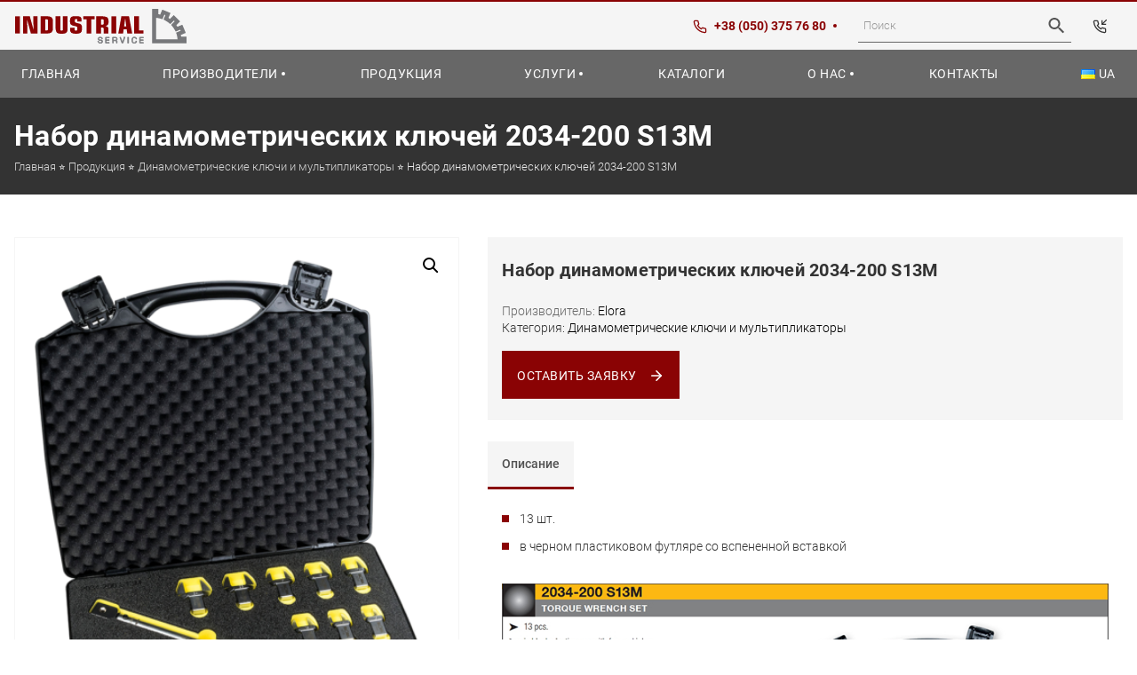

--- FILE ---
content_type: text/html; charset=UTF-8
request_url: https://indservice.com.ua/ru/product/nabor-dinamometricheskih-kljuchej-2034-200-s13m/
body_size: 21429
content:
<!doctype html>
<html lang="ru-RU">
<head>
  <meta charset="UTF-8">
  <meta name="viewport" content="width=device-width, initial-scale=1">
  <link rel="profile" href="https://gmpg.org/xfn/11">
  <link rel="apple-touch-icon-precomposed" sizes="57x57" href="https://indservice.com.ua/wp-content/themes/indservice/assets/images/favicon/apple-touch-icon-57x57.png" />
  <link rel="apple-touch-icon-precomposed" sizes="114x114" href="https://indservice.com.ua/wp-content/themes/indservice/assets/images/favicon/apple-touch-icon-114x114.png" />
  <link rel="apple-touch-icon-precomposed" sizes="72x72" href="https://indservice.com.ua/wp-content/themes/indservice/assets/images/favicon/apple-touch-icon-72x72.png" />
  <link rel="apple-touch-icon-precomposed" sizes="144x144" href="https://indservice.com.ua/wp-content/themes/indservice/assets/images/favicon/apple-touch-icon-144x144.png" />
  <link rel="apple-touch-icon-precomposed" sizes="120x120" href="https://indservice.com.ua/wp-content/themes/indservice/assets/images/favicon/apple-touch-icon-120x120.png" />
  <link rel="apple-touch-icon-precomposed" sizes="152x152" href="https://indservice.com.ua/wp-content/themes/indservice/assets/images/favicon/apple-touch-icon-152x152.png" />
  <link rel="icon" type="image/png" href="https://indservice.com.ua/wp-content/themes/indservice/assets/images/favicon/favicon-32x32.png" sizes="32x32" />
  <link rel="icon" type="image/png" href="https://indservice.com.ua/wp-content/themes/indservice/assets/images/favicon/favicon-16x16.png" sizes="16x16" />
  <meta name="application-name" content="Industial Service"/>
  <meta name="msapplication-TileColor" content="#FFFFFF" />
  <meta name="msapplication-TileImage" content="https://indservice.com.ua/wp-content/themes/indservice/assets/images/favicon/mstile-144x144.png" />
  <meta name='robots' content='index, follow, max-image-preview:large, max-snippet:-1, max-video-preview:-1' />
	<style>img:is([sizes="auto" i], [sizes^="auto," i]) { contain-intrinsic-size: 3000px 1500px }</style>
	<link rel="alternate" href="https://indservice.com.ua/ru/product/nabor-dinamometricheskih-kljuchej-2034-200-s13m/" hreflang="ru" />
<link rel="alternate" href="https://indservice.com.ua/uk/product/nabir-dinamometrichnih-kljuchiv-2034-200-s13m/" hreflang="uk" />

	<!-- This site is optimized with the Yoast SEO Premium plugin v24.5 (Yoast SEO v24.5) - https://yoast.com/wordpress/plugins/seo/ -->
	<title>Набор динамометрических ключей 2034-200 S13M - Индастриал сервис</title>
	<meta name="description" content="Набор динамометрических ключей ELORA 2034-200 S13M купить в Украине: Киев, Харьков, Днепр, Львов по выгодной цене! 🛠️ Продажа промышленного оборудования и инструмента. ⚡ Высокое качество ⚡ Большой выбор ⚡ Быстрая доставка." />
	<link rel="canonical" href="https://indservice.com.ua/ru/product/nabor-dinamometricheskih-kljuchej-2034-200-s13m/" />
	<meta property="og:locale" content="ru_RU" />
	<meta property="og:locale:alternate" content="uk_UA" />
	<meta property="og:type" content="product" />
	<meta property="og:title" content="Набор динамометрических ключей 2034-200 S13M" />
	<meta property="og:description" content="Набор динамометрических ключей ELORA 2034-200 S13M купить в Украине: Киев, Харьков, Днепр, Львов по выгодной цене! 🛠️ Продажа промышленного оборудования и инструмента. ⚡ Высокое качество ⚡ Большой выбор ⚡ Быстрая доставка." />
	<meta property="og:url" content="https://indservice.com.ua/ru/product/nabor-dinamometricheskih-kljuchej-2034-200-s13m/" />
	<meta property="og:site_name" content="Индастриал сервис" />
	<meta property="article:modified_time" content="2024-05-27T08:57:00+00:00" />
	<meta property="og:image" content="https://indservice.com.ua/wp-content/uploads/2020/07/2034s.png" />
	<meta property="og:image:width" content="800" />
	<meta property="og:image:height" content="1049" />
	<meta property="og:image:type" content="image/png" /><meta property="og:image" content="https://indservice.com.ua/wp-content/uploads/2020/07/2034s_02.png" />
	<meta property="og:image:width" content="1200" />
	<meta property="og:image:height" content="1114" />
	<meta property="og:image:type" content="image/png" /><meta property="og:image" content="https://indservice.com.ua/wp-content/uploads/2020/07/2034.png" />
	<meta property="og:image:width" content="1200" />
	<meta property="og:image:height" content="150" />
	<meta property="og:image:type" content="image/png" />
	<meta name="twitter:card" content="summary_large_image" />
	<script type="application/ld+json" class="yoast-schema-graph">{"@context":"https://schema.org","@graph":[{"@type":["WebPage","ItemPage"],"@id":"https://indservice.com.ua/ru/product/nabor-dinamometricheskih-kljuchej-2034-200-s13m/","url":"https://indservice.com.ua/ru/product/nabor-dinamometricheskih-kljuchej-2034-200-s13m/","name":"Набор динамометрических ключей 2034-200 S13M - Индастриал сервис","isPartOf":{"@id":"https://indservice.com.ua/ru/#website"},"primaryImageOfPage":{"@id":"https://indservice.com.ua/ru/product/nabor-dinamometricheskih-kljuchej-2034-200-s13m/#primaryimage"},"image":{"@id":"https://indservice.com.ua/ru/product/nabor-dinamometricheskih-kljuchej-2034-200-s13m/#primaryimage"},"thumbnailUrl":"https://indservice.com.ua/wp-content/uploads/2020/07/2034s.png","description":"Набор динамометрических ключей ELORA 2034-200 S13M купить в Украине: Киев, Харьков, Днепр, Львов по выгодной цене! 🛠️ Продажа промышленного оборудования и инструмента. ⚡ Высокое качество ⚡ Большой выбор ⚡ Быстрая доставка.","breadcrumb":{"@id":"https://indservice.com.ua/ru/product/nabor-dinamometricheskih-kljuchej-2034-200-s13m/#breadcrumb"},"inLanguage":"ru-RU","potentialAction":{"@type":"BuyAction","target":"https://indservice.com.ua/ru/product/nabor-dinamometricheskih-kljuchej-2034-200-s13m/"}},{"@type":"ImageObject","inLanguage":"ru-RU","@id":"https://indservice.com.ua/ru/product/nabor-dinamometricheskih-kljuchej-2034-200-s13m/#primaryimage","url":"https://indservice.com.ua/wp-content/uploads/2020/07/2034s.png","contentUrl":"https://indservice.com.ua/wp-content/uploads/2020/07/2034s.png","width":800,"height":1049},{"@type":"BreadcrumbList","@id":"https://indservice.com.ua/ru/product/nabor-dinamometricheskih-kljuchej-2034-200-s13m/#breadcrumb","itemListElement":[{"@type":"ListItem","position":1,"name":"Главная","item":"https://indservice.com.ua/ru/"},{"@type":"ListItem","position":2,"name":"Продукция","item":"https://indservice.com.ua/ru/products/"},{"@type":"ListItem","position":3,"name":"Динамометрические ключи и мультипликаторы","item":"https://indservice.com.ua/ru/category/dinamometricheskie-kljuchi-i-multiplikatory/"},{"@type":"ListItem","position":4,"name":"Набор динамометрических ключей 2034-200 S13M"}]},{"@type":"WebSite","@id":"https://indservice.com.ua/ru/#website","url":"https://indservice.com.ua/ru/","name":"Индастриал сервис","description":"Продажа промышленного, грузоподъемного оборудования и профессионального инструмента. ⚡ Качественные решения и сервис.","publisher":{"@id":"https://indservice.com.ua/ru/#organization"},"potentialAction":[{"@type":"SearchAction","target":{"@type":"EntryPoint","urlTemplate":"https://indservice.com.ua/ru/?s={search_term_string}"},"query-input":{"@type":"PropertyValueSpecification","valueRequired":true,"valueName":"search_term_string"}}],"inLanguage":"ru-RU"},{"@type":"Organization","@id":"https://indservice.com.ua/ru/#organization","name":"Индастриал Сервис","url":"https://indservice.com.ua/ru/","logo":{"@type":"ImageObject","inLanguage":"ru-RU","@id":"https://indservice.com.ua/ru/#/schema/logo/image/","url":"https://indservice.com.ua/wp-content/uploads/2020/07/logo.jpg","contentUrl":"https://indservice.com.ua/wp-content/uploads/2020/07/logo.jpg","width":1000,"height":234,"caption":"Индастриал Сервис"},"image":{"@id":"https://indservice.com.ua/ru/#/schema/logo/image/"}}]}</script>
	<meta property="product:brand" content="Elora" />
	<meta property="product:price:amount" content="0.00" />
	<meta property="product:price:currency" content="UAH" />
	<meta property="og:availability" content="instock" />
	<meta property="product:availability" content="instock" />
	<meta property="product:condition" content="new" />
	<!-- / Yoast SEO Premium plugin. -->


<link rel='dns-prefetch' href='//code.jquery.com' />
<link rel="alternate" type="application/rss+xml" title="Индастриал сервис &raquo; Лента" href="https://indservice.com.ua/ru/feed/" />
<script>
window._wpemojiSettings = {"baseUrl":"https:\/\/s.w.org\/images\/core\/emoji\/15.0.3\/72x72\/","ext":".png","svgUrl":"https:\/\/s.w.org\/images\/core\/emoji\/15.0.3\/svg\/","svgExt":".svg","source":{"concatemoji":"https:\/\/indservice.com.ua\/wp-includes\/js\/wp-emoji-release.min.js?ver=31977cd9d455c050f7a39b411da8c540"}};
/*! This file is auto-generated */
!function(i,n){var o,s,e;function c(e){try{var t={supportTests:e,timestamp:(new Date).valueOf()};sessionStorage.setItem(o,JSON.stringify(t))}catch(e){}}function p(e,t,n){e.clearRect(0,0,e.canvas.width,e.canvas.height),e.fillText(t,0,0);var t=new Uint32Array(e.getImageData(0,0,e.canvas.width,e.canvas.height).data),r=(e.clearRect(0,0,e.canvas.width,e.canvas.height),e.fillText(n,0,0),new Uint32Array(e.getImageData(0,0,e.canvas.width,e.canvas.height).data));return t.every(function(e,t){return e===r[t]})}function u(e,t,n){switch(t){case"flag":return n(e,"\ud83c\udff3\ufe0f\u200d\u26a7\ufe0f","\ud83c\udff3\ufe0f\u200b\u26a7\ufe0f")?!1:!n(e,"\ud83c\uddfa\ud83c\uddf3","\ud83c\uddfa\u200b\ud83c\uddf3")&&!n(e,"\ud83c\udff4\udb40\udc67\udb40\udc62\udb40\udc65\udb40\udc6e\udb40\udc67\udb40\udc7f","\ud83c\udff4\u200b\udb40\udc67\u200b\udb40\udc62\u200b\udb40\udc65\u200b\udb40\udc6e\u200b\udb40\udc67\u200b\udb40\udc7f");case"emoji":return!n(e,"\ud83d\udc26\u200d\u2b1b","\ud83d\udc26\u200b\u2b1b")}return!1}function f(e,t,n){var r="undefined"!=typeof WorkerGlobalScope&&self instanceof WorkerGlobalScope?new OffscreenCanvas(300,150):i.createElement("canvas"),a=r.getContext("2d",{willReadFrequently:!0}),o=(a.textBaseline="top",a.font="600 32px Arial",{});return e.forEach(function(e){o[e]=t(a,e,n)}),o}function t(e){var t=i.createElement("script");t.src=e,t.defer=!0,i.head.appendChild(t)}"undefined"!=typeof Promise&&(o="wpEmojiSettingsSupports",s=["flag","emoji"],n.supports={everything:!0,everythingExceptFlag:!0},e=new Promise(function(e){i.addEventListener("DOMContentLoaded",e,{once:!0})}),new Promise(function(t){var n=function(){try{var e=JSON.parse(sessionStorage.getItem(o));if("object"==typeof e&&"number"==typeof e.timestamp&&(new Date).valueOf()<e.timestamp+604800&&"object"==typeof e.supportTests)return e.supportTests}catch(e){}return null}();if(!n){if("undefined"!=typeof Worker&&"undefined"!=typeof OffscreenCanvas&&"undefined"!=typeof URL&&URL.createObjectURL&&"undefined"!=typeof Blob)try{var e="postMessage("+f.toString()+"("+[JSON.stringify(s),u.toString(),p.toString()].join(",")+"));",r=new Blob([e],{type:"text/javascript"}),a=new Worker(URL.createObjectURL(r),{name:"wpTestEmojiSupports"});return void(a.onmessage=function(e){c(n=e.data),a.terminate(),t(n)})}catch(e){}c(n=f(s,u,p))}t(n)}).then(function(e){for(var t in e)n.supports[t]=e[t],n.supports.everything=n.supports.everything&&n.supports[t],"flag"!==t&&(n.supports.everythingExceptFlag=n.supports.everythingExceptFlag&&n.supports[t]);n.supports.everythingExceptFlag=n.supports.everythingExceptFlag&&!n.supports.flag,n.DOMReady=!1,n.readyCallback=function(){n.DOMReady=!0}}).then(function(){return e}).then(function(){var e;n.supports.everything||(n.readyCallback(),(e=n.source||{}).concatemoji?t(e.concatemoji):e.wpemoji&&e.twemoji&&(t(e.twemoji),t(e.wpemoji)))}))}((window,document),window._wpemojiSettings);
</script>
<style id='wp-emoji-styles-inline-css'>

	img.wp-smiley, img.emoji {
		display: inline !important;
		border: none !important;
		box-shadow: none !important;
		height: 1em !important;
		width: 1em !important;
		margin: 0 0.07em !important;
		vertical-align: -0.1em !important;
		background: none !important;
		padding: 0 !important;
	}
</style>
<style id='wp-block-library-theme-inline-css'>
.wp-block-audio :where(figcaption){color:#555;font-size:13px;text-align:center}.is-dark-theme .wp-block-audio :where(figcaption){color:#ffffffa6}.wp-block-audio{margin:0 0 1em}.wp-block-code{border:1px solid #ccc;border-radius:4px;font-family:Menlo,Consolas,monaco,monospace;padding:.8em 1em}.wp-block-embed :where(figcaption){color:#555;font-size:13px;text-align:center}.is-dark-theme .wp-block-embed :where(figcaption){color:#ffffffa6}.wp-block-embed{margin:0 0 1em}.blocks-gallery-caption{color:#555;font-size:13px;text-align:center}.is-dark-theme .blocks-gallery-caption{color:#ffffffa6}:root :where(.wp-block-image figcaption){color:#555;font-size:13px;text-align:center}.is-dark-theme :root :where(.wp-block-image figcaption){color:#ffffffa6}.wp-block-image{margin:0 0 1em}.wp-block-pullquote{border-bottom:4px solid;border-top:4px solid;color:currentColor;margin-bottom:1.75em}.wp-block-pullquote cite,.wp-block-pullquote footer,.wp-block-pullquote__citation{color:currentColor;font-size:.8125em;font-style:normal;text-transform:uppercase}.wp-block-quote{border-left:.25em solid;margin:0 0 1.75em;padding-left:1em}.wp-block-quote cite,.wp-block-quote footer{color:currentColor;font-size:.8125em;font-style:normal;position:relative}.wp-block-quote:where(.has-text-align-right){border-left:none;border-right:.25em solid;padding-left:0;padding-right:1em}.wp-block-quote:where(.has-text-align-center){border:none;padding-left:0}.wp-block-quote.is-large,.wp-block-quote.is-style-large,.wp-block-quote:where(.is-style-plain){border:none}.wp-block-search .wp-block-search__label{font-weight:700}.wp-block-search__button{border:1px solid #ccc;padding:.375em .625em}:where(.wp-block-group.has-background){padding:1.25em 2.375em}.wp-block-separator.has-css-opacity{opacity:.4}.wp-block-separator{border:none;border-bottom:2px solid;margin-left:auto;margin-right:auto}.wp-block-separator.has-alpha-channel-opacity{opacity:1}.wp-block-separator:not(.is-style-wide):not(.is-style-dots){width:100px}.wp-block-separator.has-background:not(.is-style-dots){border-bottom:none;height:1px}.wp-block-separator.has-background:not(.is-style-wide):not(.is-style-dots){height:2px}.wp-block-table{margin:0 0 1em}.wp-block-table td,.wp-block-table th{word-break:normal}.wp-block-table :where(figcaption){color:#555;font-size:13px;text-align:center}.is-dark-theme .wp-block-table :where(figcaption){color:#ffffffa6}.wp-block-video :where(figcaption){color:#555;font-size:13px;text-align:center}.is-dark-theme .wp-block-video :where(figcaption){color:#ffffffa6}.wp-block-video{margin:0 0 1em}:root :where(.wp-block-template-part.has-background){margin-bottom:0;margin-top:0;padding:1.25em 2.375em}
</style>
<style id='pdfemb-pdf-embedder-viewer-style-inline-css'>
.wp-block-pdfemb-pdf-embedder-viewer{max-width:none}

</style>
<style id='classic-theme-styles-inline-css'>
/*! This file is auto-generated */
.wp-block-button__link{color:#fff;background-color:#32373c;border-radius:9999px;box-shadow:none;text-decoration:none;padding:calc(.667em + 2px) calc(1.333em + 2px);font-size:1.125em}.wp-block-file__button{background:#32373c;color:#fff;text-decoration:none}
</style>
<style id='global-styles-inline-css'>
:root{--wp--preset--aspect-ratio--square: 1;--wp--preset--aspect-ratio--4-3: 4/3;--wp--preset--aspect-ratio--3-4: 3/4;--wp--preset--aspect-ratio--3-2: 3/2;--wp--preset--aspect-ratio--2-3: 2/3;--wp--preset--aspect-ratio--16-9: 16/9;--wp--preset--aspect-ratio--9-16: 9/16;--wp--preset--color--black: #000000;--wp--preset--color--cyan-bluish-gray: #abb8c3;--wp--preset--color--white: #ffffff;--wp--preset--color--pale-pink: #f78da7;--wp--preset--color--vivid-red: #cf2e2e;--wp--preset--color--luminous-vivid-orange: #ff6900;--wp--preset--color--luminous-vivid-amber: #fcb900;--wp--preset--color--light-green-cyan: #7bdcb5;--wp--preset--color--vivid-green-cyan: #00d084;--wp--preset--color--pale-cyan-blue: #8ed1fc;--wp--preset--color--vivid-cyan-blue: #0693e3;--wp--preset--color--vivid-purple: #9b51e0;--wp--preset--gradient--vivid-cyan-blue-to-vivid-purple: linear-gradient(135deg,rgba(6,147,227,1) 0%,rgb(155,81,224) 100%);--wp--preset--gradient--light-green-cyan-to-vivid-green-cyan: linear-gradient(135deg,rgb(122,220,180) 0%,rgb(0,208,130) 100%);--wp--preset--gradient--luminous-vivid-amber-to-luminous-vivid-orange: linear-gradient(135deg,rgba(252,185,0,1) 0%,rgba(255,105,0,1) 100%);--wp--preset--gradient--luminous-vivid-orange-to-vivid-red: linear-gradient(135deg,rgba(255,105,0,1) 0%,rgb(207,46,46) 100%);--wp--preset--gradient--very-light-gray-to-cyan-bluish-gray: linear-gradient(135deg,rgb(238,238,238) 0%,rgb(169,184,195) 100%);--wp--preset--gradient--cool-to-warm-spectrum: linear-gradient(135deg,rgb(74,234,220) 0%,rgb(151,120,209) 20%,rgb(207,42,186) 40%,rgb(238,44,130) 60%,rgb(251,105,98) 80%,rgb(254,248,76) 100%);--wp--preset--gradient--blush-light-purple: linear-gradient(135deg,rgb(255,206,236) 0%,rgb(152,150,240) 100%);--wp--preset--gradient--blush-bordeaux: linear-gradient(135deg,rgb(254,205,165) 0%,rgb(254,45,45) 50%,rgb(107,0,62) 100%);--wp--preset--gradient--luminous-dusk: linear-gradient(135deg,rgb(255,203,112) 0%,rgb(199,81,192) 50%,rgb(65,88,208) 100%);--wp--preset--gradient--pale-ocean: linear-gradient(135deg,rgb(255,245,203) 0%,rgb(182,227,212) 50%,rgb(51,167,181) 100%);--wp--preset--gradient--electric-grass: linear-gradient(135deg,rgb(202,248,128) 0%,rgb(113,206,126) 100%);--wp--preset--gradient--midnight: linear-gradient(135deg,rgb(2,3,129) 0%,rgb(40,116,252) 100%);--wp--preset--font-size--small: 13px;--wp--preset--font-size--medium: 20px;--wp--preset--font-size--large: 36px;--wp--preset--font-size--x-large: 42px;--wp--preset--spacing--20: 0.44rem;--wp--preset--spacing--30: 0.67rem;--wp--preset--spacing--40: 1rem;--wp--preset--spacing--50: 1.5rem;--wp--preset--spacing--60: 2.25rem;--wp--preset--spacing--70: 3.38rem;--wp--preset--spacing--80: 5.06rem;--wp--preset--shadow--natural: 6px 6px 9px rgba(0, 0, 0, 0.2);--wp--preset--shadow--deep: 12px 12px 50px rgba(0, 0, 0, 0.4);--wp--preset--shadow--sharp: 6px 6px 0px rgba(0, 0, 0, 0.2);--wp--preset--shadow--outlined: 6px 6px 0px -3px rgba(255, 255, 255, 1), 6px 6px rgba(0, 0, 0, 1);--wp--preset--shadow--crisp: 6px 6px 0px rgba(0, 0, 0, 1);}:where(.is-layout-flex){gap: 0.5em;}:where(.is-layout-grid){gap: 0.5em;}body .is-layout-flex{display: flex;}.is-layout-flex{flex-wrap: wrap;align-items: center;}.is-layout-flex > :is(*, div){margin: 0;}body .is-layout-grid{display: grid;}.is-layout-grid > :is(*, div){margin: 0;}:where(.wp-block-columns.is-layout-flex){gap: 2em;}:where(.wp-block-columns.is-layout-grid){gap: 2em;}:where(.wp-block-post-template.is-layout-flex){gap: 1.25em;}:where(.wp-block-post-template.is-layout-grid){gap: 1.25em;}.has-black-color{color: var(--wp--preset--color--black) !important;}.has-cyan-bluish-gray-color{color: var(--wp--preset--color--cyan-bluish-gray) !important;}.has-white-color{color: var(--wp--preset--color--white) !important;}.has-pale-pink-color{color: var(--wp--preset--color--pale-pink) !important;}.has-vivid-red-color{color: var(--wp--preset--color--vivid-red) !important;}.has-luminous-vivid-orange-color{color: var(--wp--preset--color--luminous-vivid-orange) !important;}.has-luminous-vivid-amber-color{color: var(--wp--preset--color--luminous-vivid-amber) !important;}.has-light-green-cyan-color{color: var(--wp--preset--color--light-green-cyan) !important;}.has-vivid-green-cyan-color{color: var(--wp--preset--color--vivid-green-cyan) !important;}.has-pale-cyan-blue-color{color: var(--wp--preset--color--pale-cyan-blue) !important;}.has-vivid-cyan-blue-color{color: var(--wp--preset--color--vivid-cyan-blue) !important;}.has-vivid-purple-color{color: var(--wp--preset--color--vivid-purple) !important;}.has-black-background-color{background-color: var(--wp--preset--color--black) !important;}.has-cyan-bluish-gray-background-color{background-color: var(--wp--preset--color--cyan-bluish-gray) !important;}.has-white-background-color{background-color: var(--wp--preset--color--white) !important;}.has-pale-pink-background-color{background-color: var(--wp--preset--color--pale-pink) !important;}.has-vivid-red-background-color{background-color: var(--wp--preset--color--vivid-red) !important;}.has-luminous-vivid-orange-background-color{background-color: var(--wp--preset--color--luminous-vivid-orange) !important;}.has-luminous-vivid-amber-background-color{background-color: var(--wp--preset--color--luminous-vivid-amber) !important;}.has-light-green-cyan-background-color{background-color: var(--wp--preset--color--light-green-cyan) !important;}.has-vivid-green-cyan-background-color{background-color: var(--wp--preset--color--vivid-green-cyan) !important;}.has-pale-cyan-blue-background-color{background-color: var(--wp--preset--color--pale-cyan-blue) !important;}.has-vivid-cyan-blue-background-color{background-color: var(--wp--preset--color--vivid-cyan-blue) !important;}.has-vivid-purple-background-color{background-color: var(--wp--preset--color--vivid-purple) !important;}.has-black-border-color{border-color: var(--wp--preset--color--black) !important;}.has-cyan-bluish-gray-border-color{border-color: var(--wp--preset--color--cyan-bluish-gray) !important;}.has-white-border-color{border-color: var(--wp--preset--color--white) !important;}.has-pale-pink-border-color{border-color: var(--wp--preset--color--pale-pink) !important;}.has-vivid-red-border-color{border-color: var(--wp--preset--color--vivid-red) !important;}.has-luminous-vivid-orange-border-color{border-color: var(--wp--preset--color--luminous-vivid-orange) !important;}.has-luminous-vivid-amber-border-color{border-color: var(--wp--preset--color--luminous-vivid-amber) !important;}.has-light-green-cyan-border-color{border-color: var(--wp--preset--color--light-green-cyan) !important;}.has-vivid-green-cyan-border-color{border-color: var(--wp--preset--color--vivid-green-cyan) !important;}.has-pale-cyan-blue-border-color{border-color: var(--wp--preset--color--pale-cyan-blue) !important;}.has-vivid-cyan-blue-border-color{border-color: var(--wp--preset--color--vivid-cyan-blue) !important;}.has-vivid-purple-border-color{border-color: var(--wp--preset--color--vivid-purple) !important;}.has-vivid-cyan-blue-to-vivid-purple-gradient-background{background: var(--wp--preset--gradient--vivid-cyan-blue-to-vivid-purple) !important;}.has-light-green-cyan-to-vivid-green-cyan-gradient-background{background: var(--wp--preset--gradient--light-green-cyan-to-vivid-green-cyan) !important;}.has-luminous-vivid-amber-to-luminous-vivid-orange-gradient-background{background: var(--wp--preset--gradient--luminous-vivid-amber-to-luminous-vivid-orange) !important;}.has-luminous-vivid-orange-to-vivid-red-gradient-background{background: var(--wp--preset--gradient--luminous-vivid-orange-to-vivid-red) !important;}.has-very-light-gray-to-cyan-bluish-gray-gradient-background{background: var(--wp--preset--gradient--very-light-gray-to-cyan-bluish-gray) !important;}.has-cool-to-warm-spectrum-gradient-background{background: var(--wp--preset--gradient--cool-to-warm-spectrum) !important;}.has-blush-light-purple-gradient-background{background: var(--wp--preset--gradient--blush-light-purple) !important;}.has-blush-bordeaux-gradient-background{background: var(--wp--preset--gradient--blush-bordeaux) !important;}.has-luminous-dusk-gradient-background{background: var(--wp--preset--gradient--luminous-dusk) !important;}.has-pale-ocean-gradient-background{background: var(--wp--preset--gradient--pale-ocean) !important;}.has-electric-grass-gradient-background{background: var(--wp--preset--gradient--electric-grass) !important;}.has-midnight-gradient-background{background: var(--wp--preset--gradient--midnight) !important;}.has-small-font-size{font-size: var(--wp--preset--font-size--small) !important;}.has-medium-font-size{font-size: var(--wp--preset--font-size--medium) !important;}.has-large-font-size{font-size: var(--wp--preset--font-size--large) !important;}.has-x-large-font-size{font-size: var(--wp--preset--font-size--x-large) !important;}
:where(.wp-block-post-template.is-layout-flex){gap: 1.25em;}:where(.wp-block-post-template.is-layout-grid){gap: 1.25em;}
:where(.wp-block-columns.is-layout-flex){gap: 2em;}:where(.wp-block-columns.is-layout-grid){gap: 2em;}
:root :where(.wp-block-pullquote){font-size: 1.5em;line-height: 1.6;}
</style>
<link rel='stylesheet' id='photoswipe-css' href='https://indservice.com.ua/wp-content/plugins/woocommerce/assets/css/photoswipe/photoswipe.min.css?ver=9.7.1' media='all' />
<link rel='stylesheet' id='photoswipe-default-skin-css' href='https://indservice.com.ua/wp-content/plugins/woocommerce/assets/css/photoswipe/default-skin/default-skin.min.css?ver=9.7.1' media='all' />
<link rel='stylesheet' id='woocommerce-layout-css' href='https://indservice.com.ua/wp-content/plugins/woocommerce/assets/css/woocommerce-layout.css?ver=9.7.1' media='all' />
<link rel='stylesheet' id='woocommerce-smallscreen-css' href='https://indservice.com.ua/wp-content/plugins/woocommerce/assets/css/woocommerce-smallscreen.css?ver=9.7.1' media='only screen and (max-width: 768px)' />
<link rel='stylesheet' id='woocommerce-general-css' href='https://indservice.com.ua/wp-content/plugins/woocommerce/assets/css/woocommerce.css?ver=9.7.1' media='all' />
<style id='woocommerce-inline-inline-css'>
.woocommerce form .form-row .required { visibility: visible; }
</style>
<link rel='stylesheet' id='aws-style-css' href='https://indservice.com.ua/wp-content/plugins/advanced-woo-search/assets/css/common.min.css?ver=3.38' media='all' />
<link rel='stylesheet' id='brands-styles-css' href='https://indservice.com.ua/wp-content/plugins/woocommerce/assets/css/brands.css?ver=9.7.1' media='all' />
<link rel='stylesheet' id='indservice-style-css' href='https://indservice.com.ua/wp-content/themes/indservice/style.css?ver=31977cd9d455c050f7a39b411da8c540' media='all' />
<link rel='stylesheet' id='fonts-css' href='https://indservice.com.ua/wp-content/themes/indservice/assets/css/fonts.min.css' media='all' />
<link rel='stylesheet' id='reset-css' href='https://indservice.com.ua/wp-content/themes/indservice/assets/css/reset.min.css' media='all' />
<link rel='stylesheet' id='bootstrap-grid-css' href='https://indservice.com.ua/wp-content/themes/indservice/assets/css/bootstrap-theme.min.css' media='all' />
<link rel='stylesheet' id='fancybox-css' href='https://indservice.com.ua/wp-content/themes/indservice/assets/css/jquery.fancybox.min.css' media='all' />
<link rel='stylesheet' id='slick-css' href='https://indservice.com.ua/wp-content/themes/indservice/assets/css/slick.min.css' media='all' />
<link rel='stylesheet' id='style-css' href='https://indservice.com.ua/wp-content/themes/indservice/assets/css/style.css' media='all' />
<link rel='stylesheet' id='responsive-css' href='https://indservice.com.ua/wp-content/themes/indservice/assets/css/responsive.min.css' media='all' />
<link rel='stylesheet' id='js_composer_front-css' href='https://indservice.com.ua/wp-content/plugins/js_composer/assets/css/js_composer.min.css?ver=8.3.1' media='all' />
<script src="https://code.jquery.com/jquery-3.3.1.min.js?ver=31977cd9d455c050f7a39b411da8c540" id="jquery-js"></script>
<script src="https://indservice.com.ua/wp-content/plugins/woocommerce/assets/js/zoom/jquery.zoom.min.js?ver=1.7.21-wc.9.7.1" id="zoom-js" defer data-wp-strategy="defer"></script>
<script src="https://indservice.com.ua/wp-content/plugins/woocommerce/assets/js/flexslider/jquery.flexslider.min.js?ver=2.7.2-wc.9.7.1" id="flexslider-js" defer data-wp-strategy="defer"></script>
<script src="https://indservice.com.ua/wp-content/plugins/woocommerce/assets/js/photoswipe/photoswipe.min.js?ver=4.1.1-wc.9.7.1" id="photoswipe-js" defer data-wp-strategy="defer"></script>
<script src="https://indservice.com.ua/wp-content/plugins/woocommerce/assets/js/photoswipe/photoswipe-ui-default.min.js?ver=4.1.1-wc.9.7.1" id="photoswipe-ui-default-js" defer data-wp-strategy="defer"></script>
<script id="wc-single-product-js-extra">
var wc_single_product_params = {"i18n_required_rating_text":"\u041f\u043e\u0436\u0430\u043b\u0443\u0439\u0441\u0442\u0430, \u043f\u043e\u0441\u0442\u0430\u0432\u044c\u0442\u0435 \u043e\u0446\u0435\u043d\u043a\u0443","i18n_rating_options":["1 \u0438\u0437 5 \u0437\u0432\u0451\u0437\u0434","2 \u0438\u0437 5 \u0437\u0432\u0451\u0437\u0434","3 \u0438\u0437 5 \u0437\u0432\u0451\u0437\u0434","4 \u0438\u0437 5 \u0437\u0432\u0451\u0437\u0434","5 \u0438\u0437 5 \u0437\u0432\u0451\u0437\u0434"],"i18n_product_gallery_trigger_text":"\u041f\u0440\u043e\u0441\u043c\u043e\u0442\u0440 \u0433\u0430\u043b\u0435\u0440\u0435\u0438 \u0438\u0437\u043e\u0431\u0440\u0430\u0436\u0435\u043d\u0438\u0439 \u0432 \u043f\u043e\u043b\u043d\u043e\u044d\u043a\u0440\u0430\u043d\u043d\u043e\u043c \u0440\u0435\u0436\u0438\u043c\u0435","review_rating_required":"yes","flexslider":{"rtl":false,"animation":"slide","smoothHeight":true,"directionNav":false,"controlNav":"thumbnails","slideshow":false,"animationSpeed":500,"animationLoop":false,"allowOneSlide":false},"zoom_enabled":"1","zoom_options":[],"photoswipe_enabled":"1","photoswipe_options":{"shareEl":false,"closeOnScroll":false,"history":false,"hideAnimationDuration":0,"showAnimationDuration":0},"flexslider_enabled":"1"};
</script>
<script src="https://indservice.com.ua/wp-content/plugins/woocommerce/assets/js/frontend/single-product.min.js?ver=9.7.1" id="wc-single-product-js" defer data-wp-strategy="defer"></script>
<script src="https://indservice.com.ua/wp-content/plugins/woocommerce/assets/js/jquery-blockui/jquery.blockUI.min.js?ver=2.7.0-wc.9.7.1" id="jquery-blockui-js" defer data-wp-strategy="defer"></script>
<script src="https://indservice.com.ua/wp-content/plugins/woocommerce/assets/js/js-cookie/js.cookie.min.js?ver=2.1.4-wc.9.7.1" id="js-cookie-js" defer data-wp-strategy="defer"></script>
<script id="woocommerce-js-extra">
var woocommerce_params = {"ajax_url":"\/wp-admin\/admin-ajax.php","wc_ajax_url":"\/ru\/?wc-ajax=%%endpoint%%","i18n_password_show":"\u041f\u043e\u043a\u0430\u0437\u0430\u0442\u044c \u043f\u0430\u0440\u043e\u043b\u044c","i18n_password_hide":"\u0421\u043a\u0440\u044b\u0442\u044c \u043f\u0430\u0440\u043e\u043b\u044c"};
</script>
<script src="https://indservice.com.ua/wp-content/plugins/woocommerce/assets/js/frontend/woocommerce.min.js?ver=9.7.1" id="woocommerce-js" defer data-wp-strategy="defer"></script>
<script></script><link rel="https://api.w.org/" href="https://indservice.com.ua/wp-json/" /><link rel="alternate" title="JSON" type="application/json" href="https://indservice.com.ua/wp-json/wp/v2/product/2173" />	<noscript><style>.woocommerce-product-gallery{ opacity: 1 !important; }</style></noscript>
	<meta name="generator" content="Powered by WPBakery Page Builder - drag and drop page builder for WordPress."/>
<noscript><style> .wpb_animate_when_almost_visible { opacity: 1; }</style></noscript>  <!-- Global site tag (gtag.js) - Google Analytics -->
  <script async src="https://www.googletagmanager.com/gtag/js?id=UA-157144092-4"></script>
  <script>
      window.dataLayer = window.dataLayer || [];
      function gtag(){dataLayer.push(arguments);}
      gtag('js', new Date());

      gtag('config', 'UA-157144092-4');
  </script>
</head>

<body class="product-template-default single single-product postid-2173 wp-embed-responsive theme-indservice woocommerce woocommerce-page woocommerce-no-js wpb-js-composer js-comp-ver-8.3.1 vc_responsive">
<div class="wrapper">
  <!-- Header -->
  <header class="site-header blur--js">
    <div class="site-header-top">
      <div class="container">
        <div class="d-flex">
          <div class="d-flex color-grey align-items-center">
            <div class="site-header-top__item d-none d-xl-block">
	            <div class="logo-w">
	<a href="https://indservice.com.ua/ru/"  rel="home" title="Главная" class="logo"><svg xmlns="http://www.w3.org/2000/svg" viewBox="0 0 107.77 21.78" width="195" height="39"><defs><style>.logo-a,.logo-c{fill:#77787b;}.logo-b{fill:#8b0304;}.logo-c{stroke:#77787b;stroke-linecap:round;stroke-linejoin:round;stroke-width:0.43px;}</style></defs><path class="logo-a" d="M86.2,0h3.89V3.36l1.14.21L92.52.45l5.16,2.13L96.4,5.68c.33.2.65.41,1,.64l2.39-2.39,3.94,3.94-2.36,2.37c.22.31.44.63.65,1l3.12-1.29,2.14,5.15-3.1,1.29c.09.37.17.75.23,1.13h3.39v4.08H86.2Zm15.91,18.83a14.46,14.46,0,0,0-.58-2.84l-.32-1.06,2.86-1.18-.28-.66-2.86,1.19-.52-1a14.83,14.83,0,0,0-1.63-2.39l-.71-.86,2.19-2.19-.5-.5-2.2,2.19-.85-.69a15.08,15.08,0,0,0-2.42-1.59l-1-.52L94.5,3.9l-.66-.27L92.65,6.5,91.6,6.19a14.4,14.4,0,0,0-2.84-.55h-.13v13.5h13.51Z"/><rect class="logo-b" y="4.67" width="3.02" height="10.78"/><polygon class="logo-b" points="5 15.45 5 4.67 9.25 4.67 11.58 13.19 11.41 4.67 14.14 4.67 14.14 15.45 9.91 15.45 7.53 6.69 7.73 15.45 5 15.45"/><path class="logo-b" d="M16,15.45V4.67h3.81A5,5,0,0,1,23,5.35,3.43,3.43,0,0,1,23.76,8V12.1a3.44,3.44,0,0,1-.8,2.67,5.08,5.08,0,0,1-3.11.68Zm4.62-2.65V7.33a.85.85,0,0,0-.16-.59,1.07,1.07,0,0,0-.65-.14h-.8v6.93h.8a1,1,0,0,0,.64-.15.76.76,0,0,0,.17-.58"/><path class="logo-b" d="M25.43,4.67h3v8.21a.87.87,0,0,0,.15.6,1,1,0,0,0,.65.15,1,1,0,0,0,.64-.15.81.81,0,0,0,.16-.6V4.67H33V12a8.2,8.2,0,0,1-.15,1.85,2.37,2.37,0,0,1-.53,1,2.16,2.16,0,0,1-1.06.6,9.25,9.25,0,0,1-2,.17,9.1,9.1,0,0,1-2-.17,2.17,2.17,0,0,1-1.05-.6,2.46,2.46,0,0,1-.51-1A8.33,8.33,0,0,1,25.43,12Z"/><path class="logo-b" d="M37.35,11.85v1a.77.77,0,0,0,.2.6,1,1,0,0,0,.68.17,1.1,1.1,0,0,0,.71-.16.85.85,0,0,0,.18-.63V12.1a1.66,1.66,0,0,0,0-.51.75.75,0,0,0-.17-.3,2.85,2.85,0,0,0-1.37-.49c-.33-.06-.58-.11-.76-.16A3.32,3.32,0,0,1,35,9.81a2.5,2.5,0,0,1-.47-1.68v-1a2.55,2.55,0,0,1,.68-2,3.68,3.68,0,0,1,2.34-.57h.89a8.1,8.1,0,0,1,1.71.14,2.43,2.43,0,0,1,1.06.48,1.41,1.41,0,0,1,.43.65,4.68,4.68,0,0,1,.12,1.25V7.9H39.12V7.22A1,1,0,0,0,39,6.55a1,1,0,0,0-.66-.17,1,1,0,0,0-.65.16.77.77,0,0,0-.17.58v.7c0,.53.54.9,1.63,1.13l.73.17a3.24,3.24,0,0,1,1.71.81A2.46,2.46,0,0,1,42,11.59V13a2.33,2.33,0,0,1-.77,2,4.25,4.25,0,0,1-2.52.59h-.8A4.64,4.64,0,0,1,35.29,15a2.4,2.4,0,0,1-.72-2V11.85Z"/><polygon class="logo-b" points="44.88 15.45 44.88 6.6 42.84 6.6 42.84 4.67 49.92 4.67 49.92 6.6 47.89 6.6 47.89 15.45 44.88 15.45"/><path class="logo-b" d="M55.69,12.73a1,1,0,0,0-.25-.77,1.47,1.47,0,0,0-.93-.21H54v3.7H51V4.67h3.14a7.68,7.68,0,0,1,3.69.58,2.44,2.44,0,0,1,.89,2.18V8.67a1.94,1.94,0,0,1-.48,1.42,2.8,2.8,0,0,1-1.6.66,2.67,2.67,0,0,1,1.52.58,1.69,1.69,0,0,1,.49,1.3v2.82h-3Zm-.94-6.16H54V9.9h.73a1.29,1.29,0,0,0,.78-.16.77.77,0,0,0,.2-.61V7.35a.79.79,0,0,0-.2-.62,1.29,1.29,0,0,0-.78-.16"/><rect class="logo-b" x="60.55" y="4.67" width="3.02" height="10.78"/><path class="logo-b" d="M64.88,15.45,66.8,4.67h4.82l2,10.78H70.52l-.36-2.65H68.25l-.36,2.65ZM68.52,11h1.37l-.66-5.09Z"/><polygon class="logo-b" points="74.82 15.45 74.82 4.67 77.84 4.67 77.84 13.52 80.69 13.52 80.69 15.45 74.82 15.45"/><path class="logo-c" d="M52.09,20.38h.41c0,.37,0,.59.16.68a1.57,1.57,0,0,0,.84.14,1.34,1.34,0,0,0,.81-.17.72.72,0,0,0,.16-.54A.64.64,0,0,0,54.3,20a1.52,1.52,0,0,0-.79-.14,2,2,0,0,1-1-.19.93.93,0,0,1-.36-.84.94.94,0,0,1,.32-.8,1.8,1.8,0,0,1,1.06-.24,1.77,1.77,0,0,1,1,.19.9.9,0,0,1,.35.82v.06h-.4a.72.72,0,0,0-.17-.56,1.25,1.25,0,0,0-.74-.15,1.45,1.45,0,0,0-.78.14.58.58,0,0,0-.2.51.57.57,0,0,0,.23.53,2.05,2.05,0,0,0,1,.14,1.42,1.42,0,0,1,.88.21.94.94,0,0,1,.3.8,1,1,0,0,1-.3.87,1.88,1.88,0,0,1-1.08.23,2.46,2.46,0,0,1-1-.15.89.89,0,0,1-.37-.86Z"/><polygon class="logo-c" points="57.27 19.44 59.16 19.44 59.16 19.8 57.27 19.8 57.27 21.15 59.24 21.15 59.24 21.52 56.86 21.52 56.86 17.81 59.25 17.81 59.25 18.17 57.27 18.17 57.27 19.44"/><path class="logo-c" d="M63,20H61.72v1.48H61.3V17.81h1.77a1.15,1.15,0,0,1,.82.25,1.1,1.1,0,0,1,.27.83,1.54,1.54,0,0,1-.09.63.7.7,0,0,1-.55.35.54.54,0,0,1,.45.2.84.84,0,0,1,.13.51v.94h-.42v-.84a.61.61,0,0,0-.17-.5A.78.78,0,0,0,63,20m-1.26-.35h1.21a1,1,0,0,0,.61-.14.69.69,0,0,0,.19-.57,1,1,0,0,0-.15-.61.6.6,0,0,0-.51-.19H61.72Z"/><polygon class="logo-c" points="68.65 17.81 69.1 17.81 67.79 21.52 67.18 21.52 65.86 17.81 66.3 17.81 67.49 21.19 68.65 17.81"/><rect class="logo-c" x="70.93" y="17.82" width="0.42" height="3.7"/><path class="logo-c" d="M76,20.29h.39a1.33,1.33,0,0,1-.3,1,1.82,1.82,0,0,1-1.17.27,1.49,1.49,0,0,1-1.16-.34,2.6,2.6,0,0,1-.32-1.54,2.53,2.53,0,0,1,.32-1.54,1.41,1.41,0,0,1,1.16-.37,1.75,1.75,0,0,1,1.16.29,1.33,1.33,0,0,1,.26.93h-.4a1.11,1.11,0,0,0-.2-.67,1.21,1.21,0,0,0-.82-.19,1,1,0,0,0-.85.3,2.33,2.33,0,0,0-.22,1.25A2.41,2.41,0,0,0,74,20.92a1,1,0,0,0,.86.28,1.46,1.46,0,0,0,.87-.18,1,1,0,0,0,.21-.73"/><polygon class="logo-c" points="78.71 19.44 80.6 19.44 80.6 19.8 78.71 19.8 78.71 21.15 80.68 21.15 80.68 21.52 78.3 21.52 78.3 17.81 80.69 17.81 80.69 18.17 78.71 18.17 78.71 19.44"/></svg></a></div>            </div>
          </div>
          <div class="site-header-top__r d-sm-flex flex-wrap ml-xl-auto align-items-center justify-content-between justify-content-xl-end">
            <div class="site-header-top__item dropdown-items site-header__phones mr-4">
              <div class="dropdown-item">
                <span class="contact-item"><svg xmlns="http://www.w3.org/2000/svg" width="16" height="16" viewBox="0 0 24 24" fill="none" stroke="currentColor" stroke-width="2" stroke-linecap="round" stroke-linejoin="round"><path d="M22 16.92v3a2 2 0 0 1-2.18 2 19.79 19.79 0 0 1-8.63-3.07 19.5 19.5 0 0 1-6-6 19.79 19.79 0 0 1-3.07-8.67A2 2 0 0 1 4.11 2h3a2 2 0 0 1 2 1.72 12.84 12.84 0 0 0 .7 2.81 2 2 0 0 1-.45 2.11L8.09 9.91a16 16 0 0 0 6 6l1.27-1.27a2 2 0 0 1 2.11-.45 12.84 12.84 0 0 0 2.81.7A2 2 0 0 1 22 16.92z"></path></svg> +38 (050) 375 76 80</span>
              </div>
              <div class="dropdown-items-sub mr-4">
                <div class="dropdown-item">
                  <a href="tel:+380503757680" class="contact-item"><svg xmlns="http://www.w3.org/2000/svg" width="16" height="16" viewBox="0 0 24 24" fill="none" stroke="currentColor" stroke-width="2" stroke-linecap="round" stroke-linejoin="round"><path d="M22 16.92v3a2 2 0 0 1-2.18 2 19.79 19.79 0 0 1-8.63-3.07 19.5 19.5 0 0 1-6-6 19.79 19.79 0 0 1-3.07-8.67A2 2 0 0 1 4.11 2h3a2 2 0 0 1 2 1.72 12.84 12.84 0 0 0 .7 2.81 2 2 0 0 1-.45 2.11L8.09 9.91a16 16 0 0 0 6 6l1.27-1.27a2 2 0 0 1 2.11-.45 12.84 12.84 0 0 0 2.81.7A2 2 0 0 1 22 16.92z"></path></svg> +38 (050) 375 76 80</a>
                </div>
                <div class="dropdown-item">
                  <a href="tel:+380675729929" class="contact-item"><svg xmlns="http://www.w3.org/2000/svg" width="16" height="16" viewBox="0 0 24 24" fill="none" stroke="currentColor" stroke-width="2" stroke-linecap="round" stroke-linejoin="round"><path d="M22 16.92v3a2 2 0 0 1-2.18 2 19.79 19.79 0 0 1-8.63-3.07 19.5 19.5 0 0 1-6-6 19.79 19.79 0 0 1-3.07-8.67A2 2 0 0 1 4.11 2h3a2 2 0 0 1 2 1.72 12.84 12.84 0 0 0 .7 2.81 2 2 0 0 1-.45 2.11L8.09 9.91a16 16 0 0 0 6 6l1.27-1.27a2 2 0 0 1 2.11-.45 12.84 12.84 0 0 0 2.81.7A2 2 0 0 1 22 16.92z"></path></svg> +38 (067) 572 99 29</a>
                </div>
              </div>
            </div>
            <div class="site-header-top__item site-header__lang">
	            <ul class="ml-auto d-flex align-items-center lang-toggle list-unstyled"><select name="lang_choice_1" id="lang_choice_1" class="pll-switcher-select">
	<option value="https://indservice.com.ua/ru/product/nabor-dinamometricheskih-kljuchej-2034-200-s13m/" lang="ru-RU" selected='selected'>ru</option>
	<option value="https://indservice.com.ua/uk/product/nabir-dinamometrichnih-kljuchiv-2034-200-s13m/" lang="uk">uk</option>

</select>
<script>
					document.getElementById( "lang_choice_1" ).addEventListener( "change", function ( event ) { location.href = event.currentTarget.value; } )
				</script></ul>            </div>
            <div class="site-header-top__item d-block d-sm-none site-header-top__elms">
              <button type="button" class="btn-search"><svg xmlns="http://www.w3.org/2000/svg" width="18" height="18" viewBox="0 0 24 24" fill="none" stroke="currentColor" stroke-width="2" stroke-linecap="round" stroke-linejoin="round"><circle cx="11" cy="11" r="8"></circle><line x1="21" y1="21" x2="16.65" y2="16.65"></line></svg></button>
            </div>
            <div class="site-header-top__item site-header__btns mr-sm-2 d-block">
              <button type="button" class="btn btn-narrow btn-icon btn-order"  data-order="Кнопка в шапке"><svg xmlns="http://www.w3.org/2000/svg" width="16" height="16" viewBox="0 0 24 24" fill="none" stroke="currentColor" stroke-width="2" stroke-linecap="round" stroke-linejoin="round"><polyline points="16 2 16 8 22 8"></polyline><line x1="23" y1="1" x2="16" y2="8"></line><path d="M22 16.92v3a2 2 0 0 1-2.18 2 19.79 19.79 0 0 1-8.63-3.07 19.5 19.5 0 0 1-6-6 19.79 19.79 0 0 1-3.07-8.67A2 2 0 0 1 4.11 2h3a2 2 0 0 1 2 1.72 12.84 12.84 0 0 0 .7 2.81 2 2 0 0 1-.45 2.11L8.09 9.91a16 16 0 0 0 6 6l1.27-1.27a2 2 0 0 1 2.11-.45 12.84 12.84 0 0 0 2.81.7A2 2 0 0 1 22 16.92z"></path></svg> <span class="d-none">Обратный звонок</span></button>
            </div>
            <div class="site-header-top__item mr-sm-3 site-header__search">
	            <div class="aws-container" data-url="/ru/?wc-ajax=aws_action" data-siteurl="https://indservice.com.ua" data-lang="ru" data-show-loader="true" data-show-more="true" data-show-page="true" data-ajax-search="true" data-show-clear="true" data-mobile-screen="false" data-use-analytics="false" data-min-chars="2" data-buttons-order="2" data-timeout="300" data-is-mobile="false" data-page-id="2173" data-tax="" ><form class="aws-search-form" action="https://indservice.com.ua/ru/" method="get" role="search" ><div class="aws-wrapper"><label class="aws-search-label" for="6976d527764ee">Поиск</label><input type="search" name="s" id="6976d527764ee" value="" class="aws-search-field" placeholder="Поиск" autocomplete="off" /><input type="hidden" name="post_type" value="product"><input type="hidden" name="type_aws" value="true"><input type="hidden" name="lang" value="ru"><div class="aws-search-clear"><span>×</span></div><div class="aws-loader"></div></div><div class="aws-search-btn aws-form-btn"><span class="aws-search-btn_icon"><svg focusable="false" xmlns="http://www.w3.org/2000/svg" viewBox="0 0 24 24" width="24px"><path d="M15.5 14h-.79l-.28-.27C15.41 12.59 16 11.11 16 9.5 16 5.91 13.09 3 9.5 3S3 5.91 3 9.5 5.91 16 9.5 16c1.61 0 3.09-.59 4.23-1.57l.27.28v.79l5 4.99L20.49 19l-4.99-5zm-6 0C7.01 14 5 11.99 5 9.5S7.01 5 9.5 5 14 7.01 14 9.5 11.99 14 9.5 14z"></path></svg></span></div></form></div>            </div>
          </div>
        </div>
      </div>
    </div>
    <div class="site-header-bot">
      <div class="container">
        <div class="navbar">
	        <div class="logo-w">
	<a href="https://indservice.com.ua/ru/"  rel="home" title="Главная" class="logo"><svg xmlns="http://www.w3.org/2000/svg" viewBox="0 0 107.77 21.78" width="195" height="39"><defs><style>.logow-a,.logow-b{fill:#fff;}.logow-b{stroke:#fff;stroke-linecap:round;stroke-linejoin:round;stroke-width:0.43px;}</style></defs><path class="logow-a" d="M86.2,0h3.89V3.36l1.14.21L92.52.45l5.16,2.13L96.4,5.68c.33.2.65.41,1,.64l2.39-2.39,3.94,3.94-2.36,2.37c.23.31.44.63.65,1l3.12-1.29,2.14,5.15-3.1,1.29c.09.37.17.75.23,1.13h3.39v4.08H86.2Zm15.91,18.83a14.46,14.46,0,0,0-.58-2.84l-.32-1.06,2.86-1.18-.28-.66-2.86,1.19-.52-1a14.83,14.83,0,0,0-1.63-2.39l-.71-.86,2.19-2.19-.5-.5-2.2,2.19-.85-.69A15.45,15.45,0,0,0,94.3,7.28l-1-.52L94.5,3.9l-.66-.27L92.65,6.5,91.6,6.19a14.27,14.27,0,0,0-2.84-.55h-.12v13.5h13.5Z"/><rect class="logow-a" y="4.67" width="3.02" height="10.78"/><polygon class="logow-a" points="5 15.45 5 4.67 9.25 4.67 11.58 13.19 11.41 4.67 14.14 4.67 14.14 15.45 9.91 15.45 7.53 6.69 7.73 15.45 5 15.45"/><path class="logow-a" d="M16,15.45V4.67h3.81A5,5,0,0,1,23,5.35,3.43,3.43,0,0,1,23.76,8V12.1a3.44,3.44,0,0,1-.8,2.67,5.08,5.08,0,0,1-3.11.68Zm4.62-2.65V7.33a.85.85,0,0,0-.16-.59,1.07,1.07,0,0,0-.65-.14h-.8v6.93h.8a1,1,0,0,0,.64-.15.76.76,0,0,0,.17-.58"/><path class="logow-a" d="M25.43,4.67h3v8.21a.87.87,0,0,0,.15.6,1,1,0,0,0,.65.15,1,1,0,0,0,.64-.15.81.81,0,0,0,.16-.6V4.67H33V12a8.2,8.2,0,0,1-.15,1.85,2.37,2.37,0,0,1-.53,1,2.16,2.16,0,0,1-1.06.6,9.25,9.25,0,0,1-2,.17,9.1,9.1,0,0,1-2-.17,2.17,2.17,0,0,1-1.05-.6,2.46,2.46,0,0,1-.51-1A8.33,8.33,0,0,1,25.43,12Z"/><path class="logow-a" d="M37.35,11.85v1a.77.77,0,0,0,.2.6,1,1,0,0,0,.68.17,1.1,1.1,0,0,0,.71-.16.85.85,0,0,0,.18-.63V12.1a1.66,1.66,0,0,0,0-.51.75.75,0,0,0-.17-.3,2.85,2.85,0,0,0-1.37-.49c-.33-.06-.58-.11-.76-.16A3.32,3.32,0,0,1,35,9.81a2.5,2.5,0,0,1-.47-1.68v-1a2.55,2.55,0,0,1,.68-2,3.68,3.68,0,0,1,2.34-.57h.89a8.21,8.21,0,0,1,1.72.14,2.44,2.44,0,0,1,1,.48,1.33,1.33,0,0,1,.43.65,4.68,4.68,0,0,1,.12,1.25V7.9H39.12V7.22A1,1,0,0,0,39,6.55a.93.93,0,0,0-.66-.17.91.91,0,0,0-.64.16.73.73,0,0,0-.17.58v.7c0,.53.54.9,1.62,1.13l.73.17a3.24,3.24,0,0,1,1.71.81A2.46,2.46,0,0,1,42,11.59V13a2.33,2.33,0,0,1-.77,2,4.25,4.25,0,0,1-2.52.59h-.8A4.64,4.64,0,0,1,35.29,15a2.4,2.4,0,0,1-.72-2V11.85Z"/><polygon class="logow-a" points="44.88 15.45 44.88 6.6 42.84 6.6 42.84 4.67 49.92 4.67 49.92 6.6 47.89 6.6 47.89 15.45 44.88 15.45"/><path class="logow-a" d="M55.69,12.73a1,1,0,0,0-.25-.77,1.46,1.46,0,0,0-.92-.21H54v3.7H51V4.67h3.14a7.68,7.68,0,0,1,3.69.58,2.44,2.44,0,0,1,.89,2.18V8.67a1.94,1.94,0,0,1-.48,1.42,2.8,2.8,0,0,1-1.6.66,2.67,2.67,0,0,1,1.52.58,1.69,1.69,0,0,1,.49,1.3v2.82h-3Zm-.94-6.16H54V9.9h.73a1.29,1.29,0,0,0,.78-.16.77.77,0,0,0,.2-.61V7.35a.79.79,0,0,0-.2-.62,1.29,1.29,0,0,0-.78-.16"/><rect class="logow-a" x="60.55" y="4.67" width="3.02" height="10.78"/><path class="logow-a" d="M64.88,15.45,66.8,4.67h4.82l2,10.78H70.52l-.36-2.65H68.25l-.36,2.65ZM68.52,11h1.37l-.66-5.09Z"/><polygon class="logow-a" points="74.82 15.45 74.82 4.67 77.84 4.67 77.84 13.52 80.69 13.52 80.69 15.45 74.82 15.45"/><path class="logow-b" d="M52.09,20.38h.41a1,1,0,0,0,.16.68,1.57,1.57,0,0,0,.84.14,1.34,1.34,0,0,0,.81-.17.68.68,0,0,0,.16-.54A.64.64,0,0,0,54.3,20a1.52,1.52,0,0,0-.79-.14,2,2,0,0,1-1-.19.93.93,0,0,1-.36-.84.94.94,0,0,1,.32-.8,1.82,1.82,0,0,1,1.06-.24,1.75,1.75,0,0,1,1,.19.88.88,0,0,1,.35.82v.06h-.4c0-.28,0-.47-.17-.56a1.25,1.25,0,0,0-.74-.15,1.48,1.48,0,0,0-.78.14.58.58,0,0,0-.19.51.55.55,0,0,0,.23.53,2,2,0,0,0,1,.14,1.41,1.41,0,0,1,.87.21,1,1,0,0,1,.31.8,1,1,0,0,1-.3.87,1.92,1.92,0,0,1-1.09.23,2.37,2.37,0,0,1-1-.15.88.88,0,0,1-.38-.86Z"/><polygon class="logow-b" points="57.27 19.44 59.16 19.44 59.16 19.8 57.27 19.8 57.27 21.15 59.24 21.15 59.24 21.52 56.86 21.52 56.86 17.81 59.25 17.81 59.25 18.17 57.27 18.17 57.27 19.44"/><path class="logow-b" d="M63,20H61.72v1.48h-.41V17.81h1.76a1.15,1.15,0,0,1,.82.25,1.1,1.1,0,0,1,.27.83,1.54,1.54,0,0,1-.09.63.68.68,0,0,1-.55.35.54.54,0,0,1,.45.2.84.84,0,0,1,.13.51v.94h-.41v-.84a.61.61,0,0,0-.18-.5A.78.78,0,0,0,63,20m-1.26-.35h1.21a1,1,0,0,0,.61-.14.69.69,0,0,0,.2-.57,1,1,0,0,0-.16-.61.6.6,0,0,0-.51-.19H61.72Z"/><polygon class="logow-b" points="68.65 17.81 69.1 17.81 67.79 21.52 67.18 21.52 65.86 17.81 66.3 17.81 67.49 21.19 68.65 17.81"/><rect class="logow-b" x="70.93" y="17.82" width="0.42" height="3.7"/><path class="logow-b" d="M76,20.29h.39a1.33,1.33,0,0,1-.3,1,1.82,1.82,0,0,1-1.17.27,1.49,1.49,0,0,1-1.16-.34,2.6,2.6,0,0,1-.32-1.54,2.53,2.53,0,0,1,.32-1.54,1.41,1.41,0,0,1,1.16-.37,1.75,1.75,0,0,1,1.16.29,1.33,1.33,0,0,1,.26.93h-.4a1.11,1.11,0,0,0-.2-.67,1.21,1.21,0,0,0-.82-.19,1,1,0,0,0-.85.3,2.43,2.43,0,0,0-.22,1.25A2.41,2.41,0,0,0,74,20.92a1,1,0,0,0,.86.28,1.46,1.46,0,0,0,.87-.18,1,1,0,0,0,.21-.73"/><polygon class="logow-b" points="78.71 19.44 80.6 19.44 80.6 19.8 78.71 19.8 78.71 21.15 80.68 21.15 80.68 21.52 78.3 21.52 78.3 17.81 80.69 17.81 80.69 18.17 78.71 18.17 78.71 19.44"/></svg></a></div>
            <nav id="site-navigation" class="site-main-menu"><ul id="primary-menu" class="main-menu"><li id="menu-item-25" class="menu-item menu-item-type-post_type menu-item-object-page menu-item-home menu-item-25"><a href="https://indservice.com.ua/ru/">Главная</a></li>
<li id="menu-item-2345" class="menu-item menu-item-type-post_type menu-item-object-page menu-item-has-children menu-item-2345"><a href="https://indservice.com.ua/ru/brands/">Производители</a><span class="submenu-toggle"></span>
<ul class="sub-menu">
	<li id="menu-item-2346" class="menu-item menu-item-type-taxonomy menu-item-object-brand menu-item-2346"><a href="https://indservice.com.ua/ru/brand/climax/">Climax</a></li>
	<li id="menu-item-2347" class="menu-item menu-item-type-taxonomy menu-item-object-brand menu-item-2347"><a href="https://indservice.com.ua/ru/brand/deprag/">Deprag</a></li>
	<li id="menu-item-2348" class="menu-item menu-item-type-taxonomy menu-item-object-brand current-product-ancestor current-menu-parent current-product-parent menu-item-2348"><a href="https://indservice.com.ua/ru/brand/elora/">Elora</a></li>
	<li id="menu-item-22276" class="menu-item menu-item-type-taxonomy menu-item-object-brand menu-item-22276"><a href="https://indservice.com.ua/ru/brand/gbc/">G.B.C.</a></li>
	<li id="menu-item-2350" class="menu-item menu-item-type-taxonomy menu-item-object-brand menu-item-2350"><a href="https://indservice.com.ua/ru/brand/maus/">Maus</a></li>
	<li id="menu-item-2351" class="menu-item menu-item-type-taxonomy menu-item-object-brand menu-item-2351"><a href="https://indservice.com.ua/ru/brand/momento/">Momento</a></li>
	<li id="menu-item-2352" class="menu-item menu-item-type-taxonomy menu-item-object-brand menu-item-2352"><a href="https://indservice.com.ua/ru/brand/niftylift/">Niftylift</a></li>
	<li id="menu-item-2353" class="menu-item menu-item-type-taxonomy menu-item-object-brand menu-item-2353"><a href="https://indservice.com.ua/ru/brand/plarad/">Plarad</a></li>
	<li id="menu-item-2355" class="menu-item menu-item-type-taxonomy menu-item-object-brand menu-item-2355"><a href="https://indservice.com.ua/ru/brand/snorkel/">Snorkel</a></li>
	<li id="menu-item-8338" class="menu-item menu-item-type-taxonomy menu-item-object-brand menu-item-8338"><a href="https://indservice.com.ua/ru/brand/vetter/">Vetter</a></li>
	<li id="menu-item-2356" class="menu-item menu-item-type-taxonomy menu-item-object-brand menu-item-2356"><a href="https://indservice.com.ua/ru/brand/yale/">Yale</a></li>
</ul>
</li>
<li id="menu-item-6489" class="menu-item menu-item-type-post_type menu-item-object-page current_page_parent menu-item-6489"><a href="https://indservice.com.ua/ru/products/">Продукция</a></li>
<li id="menu-item-245" class="menu-item menu-item-type-post_type menu-item-object-page menu-item-has-children menu-item-245"><a href="https://indservice.com.ua/ru/services/">Услуги</a><span class="submenu-toggle"></span>
<ul class="sub-menu">
	<li id="menu-item-246" class="menu-item menu-item-type-post_type menu-item-object-page menu-item-246"><a href="https://indservice.com.ua/ru/services/garantijnoe-obsluzhivanie/">Гарантийное обслуживание</a></li>
	<li id="menu-item-247" class="menu-item menu-item-type-post_type menu-item-object-page menu-item-247"><a href="https://indservice.com.ua/ru/services/kalibrovka/">Калибровка</a></li>
	<li id="menu-item-248" class="menu-item menu-item-type-post_type menu-item-object-page menu-item-248"><a href="https://indservice.com.ua/ru/services/arenda/">Аренда оборудования</a></li>
	<li id="menu-item-249" class="menu-item menu-item-type-post_type menu-item-object-page menu-item-249"><a href="https://indservice.com.ua/ru/services/prezentaciya-oborudovaniya/">Презентация оборудования</a></li>
</ul>
</li>
<li id="menu-item-48" class="menu-item menu-item-type-post_type menu-item-object-page menu-item-48"><a href="https://indservice.com.ua/ru/catalogs/">Каталоги</a></li>
<li id="menu-item-50" class="menu-item menu-item-type-post_type menu-item-object-page menu-item-has-children menu-item-50"><a href="https://indservice.com.ua/ru/about/">О нас</a><span class="submenu-toggle"></span>
<ul class="sub-menu">
	<li id="menu-item-2357" class="menu-item menu-item-type-taxonomy menu-item-object-category menu-item-2357"><a href="https://indservice.com.ua/ru/news/">Новости</a></li>
	<li id="menu-item-2358" class="menu-item menu-item-type-taxonomy menu-item-object-category menu-item-2358"><a href="https://indservice.com.ua/ru/articles/">Статьи</a></li>
</ul>
</li>
<li id="menu-item-51" class="menu-item menu-item-type-post_type menu-item-object-page menu-item-51"><a href="https://indservice.com.ua/ru/contacts/">Контакты</a></li>
<li id="menu-item-7555-uk" class="lang-item lang-item-19 lang-item-uk lang-item-first menu-item menu-item-type-custom menu-item-object-custom menu-item-7555-uk"><a href="https://indservice.com.ua/uk/product/nabir-dinamometrichnih-kljuchiv-2034-200-s13m/" hreflang="uk" lang="uk"><img src="[data-uri]" alt="" width="16" height="11" style="width: 16px; height: 11px;" /><span style="margin-left:0.3em;">UA</span></a></li>
</ul></nav>            <button class="menu-toggle"><span></span><i class="screen-reader-text">Меню</i></button>
        </div>
      </div>
    </div>
  </header>
  <!-- End Header -->
	<div id="content" class="site-content blur--js"><div class="header-intro-sec">
  <div class="container">
    <div class="header-intro">
      <h1 class="title h2">Набор динамометрических ключей 2034-200 S13M</h1>
		 <div class="breadcrumbs mb-2"><span><span><a href="https://indservice.com.ua/ru/">Главная</a></span> ⭐ <span><a href="https://indservice.com.ua/ru/products/">Продукция</a></span> ⭐ <span><a href="https://indservice.com.ua/ru/category/dinamometricheskie-kljuchi-i-multiplikatory/">Динамометрические ключи и мультипликаторы</a></span> ⭐ <span class="breadcrumb_last" aria-current="page">Набор динамометрических ключей 2034-200 S13M</span></span></div>     </div>
  </div>
</div><div class="page-content"><div class="container"><div class="row"><div class="col-md-12 main-wrap"><main id="main" class="main-content" role="main">
					
			<div class="woocommerce-notices-wrapper"></div><div id="product-2173" class="product type-product post-2173 status-publish first instock product_cat-dinamometricheskie-kljuchi-i-multiplikatory has-post-thumbnail product-type-simple">

	<div class="col-lg-5"><div class="woocommerce-product-gallery woocommerce-product-gallery--with-images woocommerce-product-gallery--columns-4 images" data-columns="4" style="opacity: 0; transition: opacity .25s ease-in-out;">
	<div class="woocommerce-product-gallery__wrapper">
		<div data-thumb="https://indservice.com.ua/wp-content/uploads/2020/07/2034s-100x100.png" data-thumb-alt="Набор динамометрических ключей 2034-200 S13M" data-thumb-srcset="https://indservice.com.ua/wp-content/uploads/2020/07/2034s-100x100.png 100w, https://indservice.com.ua/wp-content/uploads/2020/07/2034s-800x800.png 800w, https://indservice.com.ua/wp-content/uploads/2020/07/2034s-300x300.png 300w, https://indservice.com.ua/wp-content/uploads/2020/07/2034s-400x400.png 400w, https://indservice.com.ua/wp-content/uploads/2020/07/2034s-500x500.png 500w"  data-thumb-sizes="(max-width: 100px) 100vw, 100px" class="woocommerce-product-gallery__image"><a href="https://indservice.com.ua/wp-content/uploads/2020/07/2034s.png"><img width="450" height="590" src="https://indservice.com.ua/wp-content/uploads/2020/07/2034s-450x590.png" class="wp-post-image" alt="Набор динамометрических ключей 2034-200 S13M" data-caption="" data-src="https://indservice.com.ua/wp-content/uploads/2020/07/2034s.png" data-large_image="https://indservice.com.ua/wp-content/uploads/2020/07/2034s.png" data-large_image_width="800" data-large_image_height="1049" decoding="async" fetchpriority="high" srcset="https://indservice.com.ua/wp-content/uploads/2020/07/2034s-450x590.png 450w, https://indservice.com.ua/wp-content/uploads/2020/07/2034s-229x300.png 229w, https://indservice.com.ua/wp-content/uploads/2020/07/2034s-781x1024.png 781w, https://indservice.com.ua/wp-content/uploads/2020/07/2034s-114x150.png 114w, https://indservice.com.ua/wp-content/uploads/2020/07/2034s-768x1007.png 768w, https://indservice.com.ua/wp-content/uploads/2020/07/2034s-458x600.png 458w, https://indservice.com.ua/wp-content/uploads/2020/07/2034s-305x400.png 305w, https://indservice.com.ua/wp-content/uploads/2020/07/2034s.png 800w" sizes="(max-width: 450px) 100vw, 450px" title="Набор динамометрических ключей 2034-200 S13M" /></a></div><div data-thumb="https://indservice.com.ua/wp-content/uploads/2020/07/2034s_02-100x100.png" data-thumb-alt="Набор динамометрических ключей 2034-200 S13M — изображение 2" data-thumb-srcset="https://indservice.com.ua/wp-content/uploads/2020/07/2034s_02-100x100.png 100w, https://indservice.com.ua/wp-content/uploads/2020/07/2034s_02-800x800.png 800w, https://indservice.com.ua/wp-content/uploads/2020/07/2034s_02-300x300.png 300w, https://indservice.com.ua/wp-content/uploads/2020/07/2034s_02-400x400.png 400w, https://indservice.com.ua/wp-content/uploads/2020/07/2034s_02-500x500.png 500w"  data-thumb-sizes="(max-width: 100px) 100vw, 100px" class="woocommerce-product-gallery__image"><a href="https://indservice.com.ua/wp-content/uploads/2020/07/2034s_02.png"><img width="450" height="418" src="https://indservice.com.ua/wp-content/uploads/2020/07/2034s_02-450x418.png" class="" alt="Набор динамометрических ключей 2034-200 S13M" data-caption="" data-src="https://indservice.com.ua/wp-content/uploads/2020/07/2034s_02.png" data-large_image="https://indservice.com.ua/wp-content/uploads/2020/07/2034s_02.png" data-large_image_width="1200" data-large_image_height="1114" decoding="async" srcset="https://indservice.com.ua/wp-content/uploads/2020/07/2034s_02-450x418.png 450w, https://indservice.com.ua/wp-content/uploads/2020/07/2034s_02-300x279.png 300w, https://indservice.com.ua/wp-content/uploads/2020/07/2034s_02-1024x951.png 1024w, https://indservice.com.ua/wp-content/uploads/2020/07/2034s_02-150x139.png 150w, https://indservice.com.ua/wp-content/uploads/2020/07/2034s_02-768x713.png 768w, https://indservice.com.ua/wp-content/uploads/2020/07/2034s_02-646x600.png 646w, https://indservice.com.ua/wp-content/uploads/2020/07/2034s_02-400x371.png 400w, https://indservice.com.ua/wp-content/uploads/2020/07/2034s_02.png 1200w" sizes="(max-width: 450px) 100vw, 450px" title="Набор динамометрических ключей 2034-200 S13M" /></a></div><div data-thumb="https://indservice.com.ua/wp-content/uploads/2020/07/2034-100x100.png" data-thumb-alt="Набор динамометрических ключей 2034-200 S13M — изображение 3" data-thumb-srcset=""  data-thumb-sizes="(max-width: 100px) 100vw, 100px" class="woocommerce-product-gallery__image"><a href="https://indservice.com.ua/wp-content/uploads/2020/07/2034.png"><img width="450" height="56" src="https://indservice.com.ua/wp-content/uploads/2020/07/2034-450x56.png" class="" alt="Набор динамометрических ключей 2034-200 S13M" data-caption="" data-src="https://indservice.com.ua/wp-content/uploads/2020/07/2034.png" data-large_image="https://indservice.com.ua/wp-content/uploads/2020/07/2034.png" data-large_image_width="1200" data-large_image_height="150" decoding="async" srcset="https://indservice.com.ua/wp-content/uploads/2020/07/2034-450x56.png 450w, https://indservice.com.ua/wp-content/uploads/2020/07/2034-300x38.png 300w, https://indservice.com.ua/wp-content/uploads/2020/07/2034-1024x128.png 1024w, https://indservice.com.ua/wp-content/uploads/2020/07/2034-150x19.png 150w, https://indservice.com.ua/wp-content/uploads/2020/07/2034-768x96.png 768w, https://indservice.com.ua/wp-content/uploads/2020/07/2034-800x100.png 800w, https://indservice.com.ua/wp-content/uploads/2020/07/2034-400x50.png 400w, https://indservice.com.ua/wp-content/uploads/2020/07/2034.png 1200w" sizes="(max-width: 450px) 100vw, 450px" title="Набор динамометрических ключей 2034-200 S13M" /></a></div>	</div>
</div>
</div><div class="col-lg-7 mb-4">
	<div class="summary entry-summary">
		<div class="h3 mb-4 single-product__title">Набор динамометрических ключей 2034-200 S13M</div><p class="product_brand mb-0">Производитель: <a href="https://indservice.com.ua/ru/brand/elora/">Elora</a></p><div class="product-cats mb-3">Категория: <a href="https://indservice.com.ua/ru/category/dinamometricheskie-kljuchi-i-multiplikatory/" rel="tag">Динамометрические ключи и мультипликаторы</a></div><div class="product-order-wrap"><button type="button" class="btn btn-animate btn-order-product btn-icon" data-order="Набор динамометрических ключей 2034-200 S13M"><span>Оставить заявку</span> <svg xmlns="http://www.w3.org/2000/svg" width="18" height="18" viewBox="0 0 24 24" fill="none" stroke="currentColor" stroke-width="2" stroke-linecap="round" stroke-linejoin="round"><line x1="5" y1="12" x2="19" y2="12" /><polyline points="12 5 19 12 12 19" /></svg></button></div>	</div>

	
	<div class="woocommerce-tabs wc-tabs-wrapper">
		<ul class="tabs wc-tabs" role="tablist">
							<li class="description_tab" id="tab-title-description">
					<a href="#tab-description" role="tab" aria-controls="tab-description">
						Описание					</a>
				</li>
					</ul>
					<div class="woocommerce-Tabs-panel woocommerce-Tabs-panel--description panel entry-content wc-tab" id="tab-description" role="tabpanel" aria-labelledby="tab-title-description">
				

<div class="wpb-content-wrapper"><div class="vc_row wpb_row vc_row-fluid"><div class="wpb_column vc_column_container vc_col-sm-12"><div class="vc_column-inner"><div class="wpb_wrapper">
	<div class="wpb_text_column wpb_content_element" >
		<div class="wpb_wrapper">
			<ul>
<li>13 шт.</li>
<li>в черном пластиковом футляре со вспененной вставкой</li>
</ul>
<p><img loading="lazy" decoding="async" class="aligncenter size-full wp-image-16912" src="https://indservice.com.ua/wp-content/uploads/2020/07/2034-200-S13M.jpg" alt="" width="800" height="542" srcset="https://indservice.com.ua/wp-content/uploads/2020/07/2034-200-S13M.jpg 800w, https://indservice.com.ua/wp-content/uploads/2020/07/2034-200-S13M-300x203.jpg 300w, https://indservice.com.ua/wp-content/uploads/2020/07/2034-200-S13M-150x102.jpg 150w, https://indservice.com.ua/wp-content/uploads/2020/07/2034-200-S13M-768x520.jpg 768w, https://indservice.com.ua/wp-content/uploads/2020/07/2034-200-S13M-400x271.jpg 400w, https://indservice.com.ua/wp-content/uploads/2020/07/2034-200-S13M-450x305.jpg 450w" sizes="auto, (max-width: 800px) 100vw, 800px" /></p>
<table class="elora_sheet">
<tr class="tr_head">
<td>Код</td>
<td>Номер детали</td>
<td>Содержание</td>
<td>Детали</td>
<td>Вес, г</td>
</tr>
<tr>
<td>2034501301200</td>
<td>2034-200 S13M</td>
<td>2034-200 Динамометрический ключ с прямоугольным гнездом<br />2076-1 Вставка с трещоткой, мелкий зуб 1/2&#8243; 14&#215;18<br />2056- Вставка с рожковым гаечным ключом 13, 14, 16, 17, 18, 19, 22, 24, 27, 30, 32 мм<br />Вставка с рожковым гаечным ключом 14&#215;18</td>
<td>1</td>
<td>3500</td>
</tr>
</table>

		</div>
	</div>
</div></div></div></div>
</div>			</div>
		
			</div>

</div>

</div>
	<section class="related products">

				<div class="h3 title-over">Похожие товары</div><ul class="products columns-4">

			
					<li class="product type-product post-16923 status-publish first instock product_cat-dinamometricheskie-kljuchi-i-multiplikatory has-post-thumbnail shipping-taxable product-type-simple">
	<a href="https://indservice.com.ua/ru/product/ruchnoj-multiplikator-krutyashhego-momenta-2602/" class="woocommerce-LoopProduct-link woocommerce-loop-product__link"><img width="400" height="400" src="https://indservice.com.ua/wp-content/uploads/2024/05/2602-400x400.png" class="attachment-woocommerce_thumbnail size-woocommerce_thumbnail" alt="Ручной мультипликатор крутящего момента 2602" decoding="async" loading="lazy" srcset="https://indservice.com.ua/wp-content/uploads/2024/05/2602-400x400.png 400w, https://indservice.com.ua/wp-content/uploads/2024/05/2602-800x800.png 800w, https://indservice.com.ua/wp-content/uploads/2024/05/2602-300x300.png 300w, https://indservice.com.ua/wp-content/uploads/2024/05/2602-100x100.png 100w, https://indservice.com.ua/wp-content/uploads/2024/05/2602-500x500.png 500w" sizes="auto, (max-width: 400px) 100vw, 400px" title="Ручной мультипликатор крутящего момента 2602" /><div class="woocommerce-loop-product__content"><p class="woocommerce-loop-product__brand mb-1 color-lgrey">Производитель: <span>Elora</span></p><p class="woocommerce-loop-product__title">Ручной мультипликатор крутящего момента 2602</p></div></a></li>

			
					<li class="product type-product post-2174 status-publish instock product_cat-dinamometricheskie-kljuchi-i-multiplikatory has-post-thumbnail product-type-simple">
	<a href="https://indservice.com.ua/ru/product/ruchnye-multiplikatory-krutyashhego-momenta-2601/" class="woocommerce-LoopProduct-link woocommerce-loop-product__link"><img width="326" height="340" src="https://indservice.com.ua/wp-content/uploads/2020/07/2601.png" class="attachment-woocommerce_thumbnail size-woocommerce_thumbnail" alt="Ручные мультипликаторы крутящего момента 2601" decoding="async" loading="lazy" srcset="https://indservice.com.ua/wp-content/uploads/2020/07/2601.png 326w, https://indservice.com.ua/wp-content/uploads/2020/07/2601-288x300.png 288w, https://indservice.com.ua/wp-content/uploads/2020/07/2601-144x150.png 144w" sizes="auto, (max-width: 326px) 100vw, 326px" title="Ручные мультипликаторы крутящего момента 2601" /><div class="woocommerce-loop-product__content"><p class="woocommerce-loop-product__brand mb-1 color-lgrey">Производитель: <span>Elora</span></p><p class="woocommerce-loop-product__title">Ручные мультипликаторы крутящего момента 2601</p></div></a></li>

			
		</ul>

	</section>
	
		
	</main></div></main></div></div></div></div>
	
	 <!-- Footer -->
<footer class="footer bg-dark blur--js">
  <div class="footer-top pt-6 pb-4">
    <div class="container">
      <div class="row">
        <div class="col-12 col-lg-3 mb-4">
          <div class="logo-w">
	<a href="https://indservice.com.ua/ru/"  rel="home" title="Главная" class="logo"><svg xmlns="http://www.w3.org/2000/svg" viewBox="0 0 107.77 21.78" width="195" height="39"><defs><style>.logow-a,.logow-b{fill:#fff;}.logow-b{stroke:#fff;stroke-linecap:round;stroke-linejoin:round;stroke-width:0.43px;}</style></defs><path class="logow-a" d="M86.2,0h3.89V3.36l1.14.21L92.52.45l5.16,2.13L96.4,5.68c.33.2.65.41,1,.64l2.39-2.39,3.94,3.94-2.36,2.37c.23.31.44.63.65,1l3.12-1.29,2.14,5.15-3.1,1.29c.09.37.17.75.23,1.13h3.39v4.08H86.2Zm15.91,18.83a14.46,14.46,0,0,0-.58-2.84l-.32-1.06,2.86-1.18-.28-.66-2.86,1.19-.52-1a14.83,14.83,0,0,0-1.63-2.39l-.71-.86,2.19-2.19-.5-.5-2.2,2.19-.85-.69A15.45,15.45,0,0,0,94.3,7.28l-1-.52L94.5,3.9l-.66-.27L92.65,6.5,91.6,6.19a14.27,14.27,0,0,0-2.84-.55h-.12v13.5h13.5Z"/><rect class="logow-a" y="4.67" width="3.02" height="10.78"/><polygon class="logow-a" points="5 15.45 5 4.67 9.25 4.67 11.58 13.19 11.41 4.67 14.14 4.67 14.14 15.45 9.91 15.45 7.53 6.69 7.73 15.45 5 15.45"/><path class="logow-a" d="M16,15.45V4.67h3.81A5,5,0,0,1,23,5.35,3.43,3.43,0,0,1,23.76,8V12.1a3.44,3.44,0,0,1-.8,2.67,5.08,5.08,0,0,1-3.11.68Zm4.62-2.65V7.33a.85.85,0,0,0-.16-.59,1.07,1.07,0,0,0-.65-.14h-.8v6.93h.8a1,1,0,0,0,.64-.15.76.76,0,0,0,.17-.58"/><path class="logow-a" d="M25.43,4.67h3v8.21a.87.87,0,0,0,.15.6,1,1,0,0,0,.65.15,1,1,0,0,0,.64-.15.81.81,0,0,0,.16-.6V4.67H33V12a8.2,8.2,0,0,1-.15,1.85,2.37,2.37,0,0,1-.53,1,2.16,2.16,0,0,1-1.06.6,9.25,9.25,0,0,1-2,.17,9.1,9.1,0,0,1-2-.17,2.17,2.17,0,0,1-1.05-.6,2.46,2.46,0,0,1-.51-1A8.33,8.33,0,0,1,25.43,12Z"/><path class="logow-a" d="M37.35,11.85v1a.77.77,0,0,0,.2.6,1,1,0,0,0,.68.17,1.1,1.1,0,0,0,.71-.16.85.85,0,0,0,.18-.63V12.1a1.66,1.66,0,0,0,0-.51.75.75,0,0,0-.17-.3,2.85,2.85,0,0,0-1.37-.49c-.33-.06-.58-.11-.76-.16A3.32,3.32,0,0,1,35,9.81a2.5,2.5,0,0,1-.47-1.68v-1a2.55,2.55,0,0,1,.68-2,3.68,3.68,0,0,1,2.34-.57h.89a8.21,8.21,0,0,1,1.72.14,2.44,2.44,0,0,1,1,.48,1.33,1.33,0,0,1,.43.65,4.68,4.68,0,0,1,.12,1.25V7.9H39.12V7.22A1,1,0,0,0,39,6.55a.93.93,0,0,0-.66-.17.91.91,0,0,0-.64.16.73.73,0,0,0-.17.58v.7c0,.53.54.9,1.62,1.13l.73.17a3.24,3.24,0,0,1,1.71.81A2.46,2.46,0,0,1,42,11.59V13a2.33,2.33,0,0,1-.77,2,4.25,4.25,0,0,1-2.52.59h-.8A4.64,4.64,0,0,1,35.29,15a2.4,2.4,0,0,1-.72-2V11.85Z"/><polygon class="logow-a" points="44.88 15.45 44.88 6.6 42.84 6.6 42.84 4.67 49.92 4.67 49.92 6.6 47.89 6.6 47.89 15.45 44.88 15.45"/><path class="logow-a" d="M55.69,12.73a1,1,0,0,0-.25-.77,1.46,1.46,0,0,0-.92-.21H54v3.7H51V4.67h3.14a7.68,7.68,0,0,1,3.69.58,2.44,2.44,0,0,1,.89,2.18V8.67a1.94,1.94,0,0,1-.48,1.42,2.8,2.8,0,0,1-1.6.66,2.67,2.67,0,0,1,1.52.58,1.69,1.69,0,0,1,.49,1.3v2.82h-3Zm-.94-6.16H54V9.9h.73a1.29,1.29,0,0,0,.78-.16.77.77,0,0,0,.2-.61V7.35a.79.79,0,0,0-.2-.62,1.29,1.29,0,0,0-.78-.16"/><rect class="logow-a" x="60.55" y="4.67" width="3.02" height="10.78"/><path class="logow-a" d="M64.88,15.45,66.8,4.67h4.82l2,10.78H70.52l-.36-2.65H68.25l-.36,2.65ZM68.52,11h1.37l-.66-5.09Z"/><polygon class="logow-a" points="74.82 15.45 74.82 4.67 77.84 4.67 77.84 13.52 80.69 13.52 80.69 15.45 74.82 15.45"/><path class="logow-b" d="M52.09,20.38h.41a1,1,0,0,0,.16.68,1.57,1.57,0,0,0,.84.14,1.34,1.34,0,0,0,.81-.17.68.68,0,0,0,.16-.54A.64.64,0,0,0,54.3,20a1.52,1.52,0,0,0-.79-.14,2,2,0,0,1-1-.19.93.93,0,0,1-.36-.84.94.94,0,0,1,.32-.8,1.82,1.82,0,0,1,1.06-.24,1.75,1.75,0,0,1,1,.19.88.88,0,0,1,.35.82v.06h-.4c0-.28,0-.47-.17-.56a1.25,1.25,0,0,0-.74-.15,1.48,1.48,0,0,0-.78.14.58.58,0,0,0-.19.51.55.55,0,0,0,.23.53,2,2,0,0,0,1,.14,1.41,1.41,0,0,1,.87.21,1,1,0,0,1,.31.8,1,1,0,0,1-.3.87,1.92,1.92,0,0,1-1.09.23,2.37,2.37,0,0,1-1-.15.88.88,0,0,1-.38-.86Z"/><polygon class="logow-b" points="57.27 19.44 59.16 19.44 59.16 19.8 57.27 19.8 57.27 21.15 59.24 21.15 59.24 21.52 56.86 21.52 56.86 17.81 59.25 17.81 59.25 18.17 57.27 18.17 57.27 19.44"/><path class="logow-b" d="M63,20H61.72v1.48h-.41V17.81h1.76a1.15,1.15,0,0,1,.82.25,1.1,1.1,0,0,1,.27.83,1.54,1.54,0,0,1-.09.63.68.68,0,0,1-.55.35.54.54,0,0,1,.45.2.84.84,0,0,1,.13.51v.94h-.41v-.84a.61.61,0,0,0-.18-.5A.78.78,0,0,0,63,20m-1.26-.35h1.21a1,1,0,0,0,.61-.14.69.69,0,0,0,.2-.57,1,1,0,0,0-.16-.61.6.6,0,0,0-.51-.19H61.72Z"/><polygon class="logow-b" points="68.65 17.81 69.1 17.81 67.79 21.52 67.18 21.52 65.86 17.81 66.3 17.81 67.49 21.19 68.65 17.81"/><rect class="logow-b" x="70.93" y="17.82" width="0.42" height="3.7"/><path class="logow-b" d="M76,20.29h.39a1.33,1.33,0,0,1-.3,1,1.82,1.82,0,0,1-1.17.27,1.49,1.49,0,0,1-1.16-.34,2.6,2.6,0,0,1-.32-1.54,2.53,2.53,0,0,1,.32-1.54,1.41,1.41,0,0,1,1.16-.37,1.75,1.75,0,0,1,1.16.29,1.33,1.33,0,0,1,.26.93h-.4a1.11,1.11,0,0,0-.2-.67,1.21,1.21,0,0,0-.82-.19,1,1,0,0,0-.85.3,2.43,2.43,0,0,0-.22,1.25A2.41,2.41,0,0,0,74,20.92a1,1,0,0,0,.86.28,1.46,1.46,0,0,0,.87-.18,1,1,0,0,0,.21-.73"/><polygon class="logow-b" points="78.71 19.44 80.6 19.44 80.6 19.8 78.71 19.8 78.71 21.15 80.68 21.15 80.68 21.52 78.3 21.52 78.3 17.81 80.69 17.81 80.69 18.17 78.71 18.17 78.71 19.44"/></svg></a></div>
          <p class="mt-4">Политика компании направлена на продвижение новых продуктов, идей и технологий удовлетворяющих текущим потребностям предприятий в качественном, надежном промышленном оборудовании и инструменте.</p>
        </div>
        <div class="col-md-4 col-lg-3 mb-4">
          <div class="footer-title h4 title-under"><span>Страницы</div>
          <section class="widget-odd widget-last widget-first widget-1 footer-widget"><div class="menu-menju-v-podvale-container"><ul id="menu-menju-v-podvale" class="menu"><li id="menu-item-96" class="menu-item menu-item-type-post_type menu-item-object-page menu-item-96"><a href="https://indservice.com.ua/ru/brands/">Производители</a></li>
<li id="menu-item-100" class="menu-item menu-item-type-post_type menu-item-object-page menu-item-100"><a href="https://indservice.com.ua/ru/catalogs/">Каталоги</a></li>
<li id="menu-item-2369" class="menu-item menu-item-type-post_type menu-item-object-page menu-item-2369"><a href="https://indservice.com.ua/ru/services/">Услуги</a></li>
<li id="menu-item-2370" class="menu-item menu-item-type-post_type menu-item-object-page menu-item-2370"><a href="https://indservice.com.ua/ru/contacts/">Контакты</a></li>
</ul></div></section>        </div>
        <div class="col-md-4 col-lg-3 mb-4">
          <div class="footer-title h4 title-under"><span>Контакты</div>
	        <section class="widget_text widget-odd widget-last widget-first widget-1 footer-widget"><div class="textwidget custom-html-widget"></div></section>            <p><a href="tel:+380503757680" class="contact-item"><svg xmlns="http://www.w3.org/2000/svg" width="14" height="14" viewBox="0 0 24 24" fill="none" stroke="currentColor" stroke-width="2" stroke-linecap="round" stroke-linejoin="round" class="feather feather-phone"><path d="M22 16.92v3a2 2 0 0 1-2.18 2 19.79 19.79 0 0 1-8.63-3.07 19.5 19.5 0 0 1-6-6 19.79 19.79 0 0 1-3.07-8.67A2 2 0 0 1 4.11 2h3a2 2 0 0 1 2 1.72 12.84 12.84 0 0 0 .7 2.81 2 2 0 0 1-.45 2.11L8.09 9.91a16 16 0 0 0 6 6l1.27-1.27a2 2 0 0 1 2.11-.45 12.84 12.84 0 0 0 2.81.7A2 2 0 0 1 22 16.92z"></path></svg> +38 (050) 375 76 80</a></p>
            <p><a href="tel:+380675729929" class="contact-item"><svg xmlns="http://www.w3.org/2000/svg" width="14" height="14" viewBox="0 0 24 24" fill="none" stroke="currentColor" stroke-width="2" stroke-linecap="round" stroke-linejoin="round" class="feather feather-phone"><path d="M22 16.92v3a2 2 0 0 1-2.18 2 19.79 19.79 0 0 1-8.63-3.07 19.5 19.5 0 0 1-6-6 19.79 19.79 0 0 1-3.07-8.67A2 2 0 0 1 4.11 2h3a2 2 0 0 1 2 1.72 12.84 12.84 0 0 0 .7 2.81 2 2 0 0 1-.45 2.11L8.09 9.91a16 16 0 0 0 6 6l1.27-1.27a2 2 0 0 1 2.11-.45 12.84 12.84 0 0 0 2.81.7A2 2 0 0 1 22 16.92z"></path></svg> +38 (067) 572 99 29</a></p>
          <p><a href="mailto:info@indservice.com.ua" class="contact-item"><svg xmlns="http://www.w3.org/2000/svg" width="14" height="14" viewBox="0 0 24 24" fill="none" stroke="currentColor" stroke-width="2" stroke-linecap="round" stroke-linejoin="round" class="feather feather-mail"><path d="M4 4h16c1.1 0 2 .9 2 2v12c0 1.1-.9 2-2 2H4c-1.1 0-2-.9-2-2V6c0-1.1.9-2 2-2z"></path><polyline points="22,6 12,13 2,6"></polyline></svg> info@indservice.com.ua</a></p>
          <a>
            <p class="mt-3">
              <a href="https://t.me/indservice2006" class="mr-2"><svg width="18" height="17" aria-hidden="true" role="img" focusable="false" viewBox="0 0 31 28" version="1.1" xmlns="http://www.w3.org/2000/svg" xmlns:xlink="http://www.w3.org/1999/xlink" fill="currentColor" fill-rule="nonzero"><path d="M29.253408,0.700085449 L0.58004419,11.9576411 C0.0345445223,12.1718285 0.0147320343,12.9365155 0.54835671,13.1786404 L6.88722785,16.0551386 C7.05891525,16.1331386 7.18929017,16.2803885 7.24579013,16.4602634 L9.96541348,25.1151331 C10.1027946,25.5520703 10.6311631,25.7215702 10.9969754,25.4459454 L15.730785,21.8795101 C15.9568473,21.7091977 16.2660346,21.7011977 16.5006595,21.8594476 L24.4399672,27.2155693 C24.8360294,27.4826942 25.3760291,27.2560693 25.4628415,26.7863821 L30.1477824,1.4377725 C30.2423386,0.926147812 29.7377139,0.509960565 29.253408,0.700085449 Z M11.8780998,17.2827004 L11.0227253,22.1453224 L8.81467043,15.1829516 L23.9527862,5.78714485 L11.8780998,17.2827004 Z" id="icon-telegram"></path></svg></a>
            <a href="viber://chat?number=+380503757680"><svg width="17" height="18" viewBox="0 0 38 41" version="1.1" xmlns="http://www.w3.org/2000/svg" xmlns:xlink="http://www.w3.org/1999/xlink"  fill="currentColor" fill-rule="nonzero"><g transform="translate(-1.000000, -1.000000)" id="icon-viber"><path d="M20.734,1.016 C22.457,1.062 24.18,1.23 25.906,1.488 C28.867,1.93 31.66,2.602 34.055,4.25 C35.996,5.586 37.207,7.39 37.855,9.691 C39.051,13.973 39.203,18.359 38.801,22.84 C38.571,25.422 37.957,27.855 36.828,30.148 C35.832,32.172 34.278,33.457 32.191,34.328 C29.77,35.34 27.137,35.609 24.363,35.762 C22.238,35.879 20.109,35.957 17.98,36 C17.445,36.012 16.922,36.152 16.55,36.426 C16.18,36.699 16.012,36.953 15.781,37.203 C14.609,38.484 12.273,40.738 11,41.973 C10.992,40.48 10.98,38.676 11,37.012 C11.008,36.5 10.89,35.977 10.598,35.562 C10.305,35.148 9.902,34.898 9.516,34.719 C8.386,34.195 6.91,33.797 6.27,33.395 C4.031,31.988 2.762,29.879 2.008,27.254 C1.02,23.82 0.832,20.285 1.125,16.687 C1.281,14.82 1.551,12.949 1.891,11.094 C2.601,7.184 4.836,4.723 8.391,3.09 C10.637,2.059 13.035,1.55 15.562,1.242 C17.2778116,1.03607386 19.006766,0.960524033 20.734,1.016 Z M21.156,6 C20.332,6 19.531,6.094 18.754,6.266 C18.219,6.391 17.879,6.926 18,7.465 C18.121,8.004 18.66,8.34 19.2,8.219 C19.8413441,8.07263401 20.4971668,7.99916845 21.155,8 C23.4947363,7.99601224 25.7398488,8.9234295 27.3946698,10.5775 C29.0494908,12.2315706 29.9779264,14.4762621 29.975,16.816 C29.975,17.492 29.901,18.148 29.757,18.781 C29.6351023,19.3194507 29.9726145,19.8548148 30.511,19.977 C31.0502698,20.0974665 31.5851533,19.7581848 31.706,19.219 C31.882,18.445 31.976,17.645 31.976,16.816 C31.976,10.856 27.12,6 21.156,6 L21.156,6 Z M11.18,8.004 C11.0095041,7.99545913 10.8386345,8.00992249 10.672,8.047 C8.855,8.449 7.051,9.766 7,12.117 C7.05,12.445 7.047,12.797 7.168,13.094 C7.762,14.547 8.278,16.047 9.02,17.422 C12.633,24.102 18.098,28.746 25.063,31.695 C25.895,32.047 26.753,32.121 27.593,31.77 C28.75,31.29 29.73,30.547 30.383,29.48 C31.277,28.016 31.289,27 29.816,25.918 C28.852,25.207 27.902,24.477 26.926,23.781 C25.438,22.727 23.828,22.543 22.719,24.395 C22.66,24.488 22.574,24.566 22.5,24.645 C21.93,25.25 21.23,25.398 20.488,25.094 C17.672,23.934 15.496,22.062 14.184,19.277 C13.41,17.641 13.621,16.82 15.066,15.73 C15.211,15.625 15.348,15.512 15.48,15.39 C16.113,14.812 16.281,14.125 15.906,13.348 C15.0689976,11.5795379 13.9145413,9.97970416 12.5,8.628 C12.113,8.262 11.672,8.031 11.18,8.004 L11.18,8.004 Z M21.14,9 C20.7,9 20.262,9.035 19.832,9.11 C19.4687119,9.15772682 19.1603588,9.39975626 19.0276957,9.74130651 C18.8950326,10.0828568 18.9591735,10.4695683 19.195,10.75 C19.434,11.027 19.809,11.156 20.168,11.078 C20.48,11.028 20.808,11 21.141,11 C24.39,11 27,13.61 27,16.86 C27,17.191 26.973,17.52 26.922,17.832 C26.844,18.192 26.972,18.566 27.25,18.805 C27.1873368,19.2819811 27.4721629,19.7362782 27.9287973,19.8876804 C28.3854317,20.0390826 28.8852538,19.8449444 29.1199728,19.4250104 C29.3546919,19.0050764 29.2581943,18.4776297 28.89,18.168 C28.965,17.738 29,17.301 29,16.859 C29,12.531 25.469,9 21.14,9 Z M21,12 C20.6392593,11.9957623 20.3038682,12.185016 20.121,12.496 C19.9413497,12.8079864 19.9413497,13.1920136 20.121,13.504 C20.305,13.816 20.641,14.004 21,14 C22.668,14 24,15.332 24,17 C23.996,17.36 24.184,17.695 24.496,17.879 C24.809,18.059 25.191,18.059 25.504,17.879 C25.816,17.695 26.004,17.359 26,17 C26,14.25 23.75,12 21,12 L21,12 Z" id="surface1"></path></g></svg></a>
          </p>
        </div>
        <div class="col-md-4 col-lg-3 mb-md-4">
          <div class="footer-title h4 title-under"><span>Соцсети</div>
          <ul class="social-links list-unstyled">
            <li><a href="https://www.instagram.com/p/B57OI7kDvxZ/" target="_blank"><svg xmlns="http://www.w3.org/2000/svg" width="18" height="18" viewBox="0 0 24 24" fill="none" stroke="currentColor" stroke-width="2" stroke-linecap="round" stroke-linejoin="round" class="feather feather-instagram"><rect x="2" y="2" width="20" height="20" rx="5" ry="5"></rect><path d="M16 11.37A4 4 0 1 1 12.63 8 4 4 0 0 1 16 11.37z"></path><line x1="17.5" y1="6.5" x2="17.51" y2="6.5"></line></svg><span class="visually-hidden">Instagram</span></a></li>
            <li><a href="https://www.youtube.com/channel/UC56JTLyuWdJ3VifavfMNINw" target="_blank"><svg xmlns="http://www.w3.org/2000/svg" width="18" height="18" viewBox="0 0 24 24" fill="none" stroke="currentColor" stroke-width="2" stroke-linecap="round" stroke-linejoin="round" class="feather feather-youtube"><path d="M22.54 6.42a2.78 2.78 0 0 0-1.94-2C18.88 4 12 4 12 4s-6.88 0-8.6.46a2.78 2.78 0 0 0-1.94 2A29 29 0 0 0 1 11.75a29 29 0 0 0 .46 5.33A2.78 2.78 0 0 0 3.4 19c1.72.46 8.6.46 8.6.46s6.88 0 8.6-.46a2.78 2.78 0 0 0 1.94-2 29 29 0 0 0 .46-5.25 29 29 0 0 0-.46-5.33z"></path><polygon points="9.75 15.02 15.5 11.75 9.75 8.48 9.75 15.02"></polygon></svg><span class="visually-hidden">Youtube</span></a></li>
          </ul>
        </div>
      </div>
    </div>
  </div>
  <div class="footer-bottom">
    <div class="container">
      <p class="copyright mb-0 pt-4 pb-4">© 2026 Indservice</p>
      <p class="pb-4"><small>This site is protected by reCAPTCHA and the Google
          <a href="https://policies.google.com/privacy">Privacy Policy</a> and
          <a href="https://policies.google.com/terms">Terms of Service</a> apply.
        </small></p>
    </div>
  </div>
</footer>
<aside class="nav-mob">
  <div class="nav-mob__wrap">
    <div class="nav-mob__top">
      <div class="container">
        <div class="d-flex justify-content-between w-100">
          <div class="logo-w">
	<a href="https://indservice.com.ua/ru/"  rel="home" title="Главная" class="logo"><svg xmlns="http://www.w3.org/2000/svg" viewBox="0 0 107.77 21.78" width="195" height="39"><defs><style>.logow-a,.logow-b{fill:#fff;}.logow-b{stroke:#fff;stroke-linecap:round;stroke-linejoin:round;stroke-width:0.43px;}</style></defs><path class="logow-a" d="M86.2,0h3.89V3.36l1.14.21L92.52.45l5.16,2.13L96.4,5.68c.33.2.65.41,1,.64l2.39-2.39,3.94,3.94-2.36,2.37c.23.31.44.63.65,1l3.12-1.29,2.14,5.15-3.1,1.29c.09.37.17.75.23,1.13h3.39v4.08H86.2Zm15.91,18.83a14.46,14.46,0,0,0-.58-2.84l-.32-1.06,2.86-1.18-.28-.66-2.86,1.19-.52-1a14.83,14.83,0,0,0-1.63-2.39l-.71-.86,2.19-2.19-.5-.5-2.2,2.19-.85-.69A15.45,15.45,0,0,0,94.3,7.28l-1-.52L94.5,3.9l-.66-.27L92.65,6.5,91.6,6.19a14.27,14.27,0,0,0-2.84-.55h-.12v13.5h13.5Z"/><rect class="logow-a" y="4.67" width="3.02" height="10.78"/><polygon class="logow-a" points="5 15.45 5 4.67 9.25 4.67 11.58 13.19 11.41 4.67 14.14 4.67 14.14 15.45 9.91 15.45 7.53 6.69 7.73 15.45 5 15.45"/><path class="logow-a" d="M16,15.45V4.67h3.81A5,5,0,0,1,23,5.35,3.43,3.43,0,0,1,23.76,8V12.1a3.44,3.44,0,0,1-.8,2.67,5.08,5.08,0,0,1-3.11.68Zm4.62-2.65V7.33a.85.85,0,0,0-.16-.59,1.07,1.07,0,0,0-.65-.14h-.8v6.93h.8a1,1,0,0,0,.64-.15.76.76,0,0,0,.17-.58"/><path class="logow-a" d="M25.43,4.67h3v8.21a.87.87,0,0,0,.15.6,1,1,0,0,0,.65.15,1,1,0,0,0,.64-.15.81.81,0,0,0,.16-.6V4.67H33V12a8.2,8.2,0,0,1-.15,1.85,2.37,2.37,0,0,1-.53,1,2.16,2.16,0,0,1-1.06.6,9.25,9.25,0,0,1-2,.17,9.1,9.1,0,0,1-2-.17,2.17,2.17,0,0,1-1.05-.6,2.46,2.46,0,0,1-.51-1A8.33,8.33,0,0,1,25.43,12Z"/><path class="logow-a" d="M37.35,11.85v1a.77.77,0,0,0,.2.6,1,1,0,0,0,.68.17,1.1,1.1,0,0,0,.71-.16.85.85,0,0,0,.18-.63V12.1a1.66,1.66,0,0,0,0-.51.75.75,0,0,0-.17-.3,2.85,2.85,0,0,0-1.37-.49c-.33-.06-.58-.11-.76-.16A3.32,3.32,0,0,1,35,9.81a2.5,2.5,0,0,1-.47-1.68v-1a2.55,2.55,0,0,1,.68-2,3.68,3.68,0,0,1,2.34-.57h.89a8.21,8.21,0,0,1,1.72.14,2.44,2.44,0,0,1,1,.48,1.33,1.33,0,0,1,.43.65,4.68,4.68,0,0,1,.12,1.25V7.9H39.12V7.22A1,1,0,0,0,39,6.55a.93.93,0,0,0-.66-.17.91.91,0,0,0-.64.16.73.73,0,0,0-.17.58v.7c0,.53.54.9,1.62,1.13l.73.17a3.24,3.24,0,0,1,1.71.81A2.46,2.46,0,0,1,42,11.59V13a2.33,2.33,0,0,1-.77,2,4.25,4.25,0,0,1-2.52.59h-.8A4.64,4.64,0,0,1,35.29,15a2.4,2.4,0,0,1-.72-2V11.85Z"/><polygon class="logow-a" points="44.88 15.45 44.88 6.6 42.84 6.6 42.84 4.67 49.92 4.67 49.92 6.6 47.89 6.6 47.89 15.45 44.88 15.45"/><path class="logow-a" d="M55.69,12.73a1,1,0,0,0-.25-.77,1.46,1.46,0,0,0-.92-.21H54v3.7H51V4.67h3.14a7.68,7.68,0,0,1,3.69.58,2.44,2.44,0,0,1,.89,2.18V8.67a1.94,1.94,0,0,1-.48,1.42,2.8,2.8,0,0,1-1.6.66,2.67,2.67,0,0,1,1.52.58,1.69,1.69,0,0,1,.49,1.3v2.82h-3Zm-.94-6.16H54V9.9h.73a1.29,1.29,0,0,0,.78-.16.77.77,0,0,0,.2-.61V7.35a.79.79,0,0,0-.2-.62,1.29,1.29,0,0,0-.78-.16"/><rect class="logow-a" x="60.55" y="4.67" width="3.02" height="10.78"/><path class="logow-a" d="M64.88,15.45,66.8,4.67h4.82l2,10.78H70.52l-.36-2.65H68.25l-.36,2.65ZM68.52,11h1.37l-.66-5.09Z"/><polygon class="logow-a" points="74.82 15.45 74.82 4.67 77.84 4.67 77.84 13.52 80.69 13.52 80.69 15.45 74.82 15.45"/><path class="logow-b" d="M52.09,20.38h.41a1,1,0,0,0,.16.68,1.57,1.57,0,0,0,.84.14,1.34,1.34,0,0,0,.81-.17.68.68,0,0,0,.16-.54A.64.64,0,0,0,54.3,20a1.52,1.52,0,0,0-.79-.14,2,2,0,0,1-1-.19.93.93,0,0,1-.36-.84.94.94,0,0,1,.32-.8,1.82,1.82,0,0,1,1.06-.24,1.75,1.75,0,0,1,1,.19.88.88,0,0,1,.35.82v.06h-.4c0-.28,0-.47-.17-.56a1.25,1.25,0,0,0-.74-.15,1.48,1.48,0,0,0-.78.14.58.58,0,0,0-.19.51.55.55,0,0,0,.23.53,2,2,0,0,0,1,.14,1.41,1.41,0,0,1,.87.21,1,1,0,0,1,.31.8,1,1,0,0,1-.3.87,1.92,1.92,0,0,1-1.09.23,2.37,2.37,0,0,1-1-.15.88.88,0,0,1-.38-.86Z"/><polygon class="logow-b" points="57.27 19.44 59.16 19.44 59.16 19.8 57.27 19.8 57.27 21.15 59.24 21.15 59.24 21.52 56.86 21.52 56.86 17.81 59.25 17.81 59.25 18.17 57.27 18.17 57.27 19.44"/><path class="logow-b" d="M63,20H61.72v1.48h-.41V17.81h1.76a1.15,1.15,0,0,1,.82.25,1.1,1.1,0,0,1,.27.83,1.54,1.54,0,0,1-.09.63.68.68,0,0,1-.55.35.54.54,0,0,1,.45.2.84.84,0,0,1,.13.51v.94h-.41v-.84a.61.61,0,0,0-.18-.5A.78.78,0,0,0,63,20m-1.26-.35h1.21a1,1,0,0,0,.61-.14.69.69,0,0,0,.2-.57,1,1,0,0,0-.16-.61.6.6,0,0,0-.51-.19H61.72Z"/><polygon class="logow-b" points="68.65 17.81 69.1 17.81 67.79 21.52 67.18 21.52 65.86 17.81 66.3 17.81 67.49 21.19 68.65 17.81"/><rect class="logow-b" x="70.93" y="17.82" width="0.42" height="3.7"/><path class="logow-b" d="M76,20.29h.39a1.33,1.33,0,0,1-.3,1,1.82,1.82,0,0,1-1.17.27,1.49,1.49,0,0,1-1.16-.34,2.6,2.6,0,0,1-.32-1.54,2.53,2.53,0,0,1,.32-1.54,1.41,1.41,0,0,1,1.16-.37,1.75,1.75,0,0,1,1.16.29,1.33,1.33,0,0,1,.26.93h-.4a1.11,1.11,0,0,0-.2-.67,1.21,1.21,0,0,0-.82-.19,1,1,0,0,0-.85.3,2.43,2.43,0,0,0-.22,1.25A2.41,2.41,0,0,0,74,20.92a1,1,0,0,0,.86.28,1.46,1.46,0,0,0,.87-.18,1,1,0,0,0,.21-.73"/><polygon class="logow-b" points="78.71 19.44 80.6 19.44 80.6 19.8 78.71 19.8 78.71 21.15 80.68 21.15 80.68 21.52 78.3 21.52 78.3 17.81 80.69 17.81 80.69 18.17 78.71 18.17 78.71 19.44"/></svg></a></div>
          <button type="button" class="close-nav"><svg xmlns="http://www.w3.org/2000/svg" width="30" height="30" viewBox="0 0 24 24" fill="none" stroke="currentColor" stroke-width="2" stroke-linecap="round" stroke-linejoin="round" class="feather feather-x"><line x1="18" y1="6" x2="6" y2="18"></line><line x1="6" y1="6" x2="18" y2="18"></line></svg></button>
        </div>
      </div>
    </div>
    <div class="nav-mob__content">
      <div id="site-mob-navigation" class="site-mob-menu"><ul id="mob-menu" class="mob-menu"><li id="menu-item-2371" class="menu-item menu-item-type-post_type menu-item-object-page menu-item-home menu-item-2371"><a href="https://indservice.com.ua/ru/">Главная</a></li>
<li id="menu-item-2372" class="menu-item menu-item-type-post_type menu-item-object-page menu-item-has-children menu-item-2372"><a href="https://indservice.com.ua/ru/brands/">Производители</a><span class="submenu-toggle"></span>
<ul class="sub-menu">
	<li id="menu-item-2373" class="menu-item menu-item-type-taxonomy menu-item-object-brand menu-item-2373"><a href="https://indservice.com.ua/ru/brand/climax/">Climax</a></li>
	<li id="menu-item-2374" class="menu-item menu-item-type-taxonomy menu-item-object-brand menu-item-2374"><a href="https://indservice.com.ua/ru/brand/deprag/">Deprag</a></li>
	<li id="menu-item-2375" class="menu-item menu-item-type-taxonomy menu-item-object-brand current-product-ancestor current-menu-parent current-product-parent menu-item-2375"><a href="https://indservice.com.ua/ru/brand/elora/">Elora</a></li>
	<li id="menu-item-2377" class="menu-item menu-item-type-taxonomy menu-item-object-brand menu-item-2377"><a href="https://indservice.com.ua/ru/brand/maus/">Maus</a></li>
	<li id="menu-item-2378" class="menu-item menu-item-type-taxonomy menu-item-object-brand menu-item-2378"><a href="https://indservice.com.ua/ru/brand/momento/">Momento</a></li>
	<li id="menu-item-2379" class="menu-item menu-item-type-taxonomy menu-item-object-brand menu-item-2379"><a href="https://indservice.com.ua/ru/brand/niftylift/">Niftylift</a></li>
	<li id="menu-item-2380" class="menu-item menu-item-type-taxonomy menu-item-object-brand menu-item-2380"><a href="https://indservice.com.ua/ru/brand/plarad/">Plarad</a></li>
	<li id="menu-item-2382" class="menu-item menu-item-type-taxonomy menu-item-object-brand menu-item-2382"><a href="https://indservice.com.ua/ru/brand/snorkel/">Snorkel</a></li>
	<li id="menu-item-8339" class="menu-item menu-item-type-taxonomy menu-item-object-brand menu-item-8339"><a href="https://indservice.com.ua/ru/brand/vetter/">Vetter</a></li>
	<li id="menu-item-2383" class="menu-item menu-item-type-taxonomy menu-item-object-brand menu-item-2383"><a href="https://indservice.com.ua/ru/brand/yale/">Yale</a></li>
</ul>
</li>
<li id="menu-item-7651" class="menu-item menu-item-type-post_type menu-item-object-page current_page_parent menu-item-7651"><a href="https://indservice.com.ua/ru/products/">Продукция</a></li>
<li id="menu-item-2385" class="menu-item menu-item-type-post_type menu-item-object-page menu-item-has-children menu-item-2385"><a href="https://indservice.com.ua/ru/services/">Услуги</a><span class="submenu-toggle"></span>
<ul class="sub-menu">
	<li id="menu-item-2386" class="menu-item menu-item-type-post_type menu-item-object-page menu-item-2386"><a href="https://indservice.com.ua/ru/services/garantijnoe-obsluzhivanie/">Гарантийное обслуживание</a></li>
	<li id="menu-item-2387" class="menu-item menu-item-type-post_type menu-item-object-page menu-item-2387"><a href="https://indservice.com.ua/ru/services/kalibrovka/">Калибровка</a></li>
	<li id="menu-item-2388" class="menu-item menu-item-type-post_type menu-item-object-page menu-item-2388"><a href="https://indservice.com.ua/ru/services/arenda/">Аренда оборудования</a></li>
	<li id="menu-item-2389" class="menu-item menu-item-type-post_type menu-item-object-page menu-item-2389"><a href="https://indservice.com.ua/ru/services/prezentaciya-oborudovaniya/">Презентация оборудования</a></li>
</ul>
</li>
<li id="menu-item-2390" class="menu-item menu-item-type-post_type menu-item-object-page menu-item-2390"><a href="https://indservice.com.ua/ru/catalogs/">Каталоги</a></li>
<li id="menu-item-2391" class="menu-item menu-item-type-post_type menu-item-object-page menu-item-has-children menu-item-2391"><a href="https://indservice.com.ua/ru/about/">О нас</a><span class="submenu-toggle"></span>
<ul class="sub-menu">
	<li id="menu-item-2393" class="menu-item menu-item-type-taxonomy menu-item-object-category menu-item-2393"><a href="https://indservice.com.ua/ru/news/">Новости</a></li>
	<li id="menu-item-2394" class="menu-item menu-item-type-taxonomy menu-item-object-category menu-item-2394"><a href="https://indservice.com.ua/ru/articles/">Статьи</a></li>
</ul>
</li>
<li id="menu-item-2392" class="menu-item menu-item-type-post_type menu-item-object-page menu-item-2392"><a href="https://indservice.com.ua/ru/contacts/">Контакты</a></li>
<li id="menu-item-7563-uk" class="lang-item lang-item-19 lang-item-uk lang-item-first menu-item menu-item-type-custom menu-item-object-custom menu-item-7563-uk"><a href="https://indservice.com.ua/uk/product/nabir-dinamometrichnih-kljuchiv-2034-200-s13m/" hreflang="uk" lang="uk"><img src="[data-uri]" alt="" width="16" height="11" style="width: 16px; height: 11px;" /><span style="margin-left:0.3em;">UA</span></a></li>
</ul></div>      <ul class="social-links list-unstyled">
<!--        <li><a href="https://www.facebook.com/" target="_blank"><svg xmlns="http://www.w3.org/2000/svg" width="18" height="18" viewBox="0 0 24 24" fill="none" stroke="currentColor" stroke-width="2" stroke-linecap="round" stroke-linejoin="round" class="feather feather-facebook"><path d="M18 2h-3a5 5 0 0 0-5 5v3H7v4h3v8h4v-8h3l1-4h-4V7a1 1 0 0 1 1-1h3z"></path></svg><span class="visually-hidden">Instagram</span></a></li>-->
        <li><a href="https://www.instagram.com/p/B57OI7kDvxZ/" target="_blank"><svg xmlns="http://www.w3.org/2000/svg" width="18" height="18" viewBox="0 0 24 24" fill="none" stroke="currentColor" stroke-width="2" stroke-linecap="round" stroke-linejoin="round" class="feather feather-instagram"><rect x="2" y="2" width="20" height="20" rx="5" ry="5"></rect><path d="M16 11.37A4 4 0 1 1 12.63 8 4 4 0 0 1 16 11.37z"></path><line x1="17.5" y1="6.5" x2="17.51" y2="6.5"></line></svg><span class="visually-hidden">Instagram</span></a></li>
        <li><a href="https://www.youtube.com/channel/UC56JTLyuWdJ3VifavfMNINw" target="_blank"><svg xmlns="http://www.w3.org/2000/svg" width="18" height="18" viewBox="0 0 24 24" fill="none" stroke="currentColor" stroke-width="2" stroke-linecap="round" stroke-linejoin="round" class="feather feather-youtube"><path d="M22.54 6.42a2.78 2.78 0 0 0-1.94-2C18.88 4 12 4 12 4s-6.88 0-8.6.46a2.78 2.78 0 0 0-1.94 2A29 29 0 0 0 1 11.75a29 29 0 0 0 .46 5.33A2.78 2.78 0 0 0 3.4 19c1.72.46 8.6.46 8.6.46s6.88 0 8.6-.46a2.78 2.78 0 0 0 1.94-2 29 29 0 0 0 .46-5.25 29 29 0 0 0-.46-5.33z"></path><polygon points="9.75 15.02 15.5 11.75 9.75 8.48 9.75 15.02"></polygon></svg><span class="visually-hidden">Youtube</span></a></li>
		 <li><a href="https://agriszavod.com/" target="_blank"><svg xmlns="http://www.w3.org/2000/svg" width="18" height="18" viewBox="0 0 24 24" fill="none" stroke="currentColor" stroke-width="2" stroke-linecap="round" stroke-linejoin="round" class="feather feather-youtube"><path d="M22.54 6.42a2.78 2.78 0 0 0-1.94-2C18.88 4 12 4 12 4s-6.88 0-8.6.46a2.78 2.78 0 0 0-1.94 2A29 29 0 0 0 1 11.75a29 29 0 0 0 .46 5.33A2.78 2.78 0 0 0 3.4 19c1.72.46 8.6.46 8.6.46s6.88 0 8.6-.46a2.78 2.78 0 0 0 1.94-2 29 29 0 0 0 .46-5.25 29 29 0 0 0-.46-5.33z"></path><polygon points="9.75 15.02 15.5 11.75 9.75 8.48 9.75 15.02"></polygon></svg><span class="visually-hidden">Фронтальный погрузчик</span></a></li>
      </ul>
    </div>
  </div>
</aside>
<div class="overlay-bg"></div>
<!-- End Footer -->
<!-- Popups -->
<div class="hidden popups">
	  <div class="popup popup-order">
      <div class="h3 mb-3">Заказать звонок</div>
      <p class="color-lgrey mb-4">Пожалуйста, укажите свой номер телефона и мы обязательно свяжемся с вами в ближайшее время.</p>
	  
<div class="wpcf7 no-js" id="wpcf7-f216-o1" lang="ru-RU" dir="ltr" data-wpcf7-id="216">
<div class="screen-reader-response"><p role="status" aria-live="polite" aria-atomic="true"></p> <ul></ul></div>
<form action="/ru/product/nabor-dinamometricheskih-kljuchej-2034-200-s13m/#wpcf7-f216-o1" method="post" class="wpcf7-form init" aria-label="Контактная форма" novalidate="novalidate" data-status="init">
<fieldset class="hidden-fields-container"><input type="hidden" name="_wpcf7" value="216" /><input type="hidden" name="_wpcf7_version" value="6.1" /><input type="hidden" name="_wpcf7_locale" value="ru_RU" /><input type="hidden" name="_wpcf7_unit_tag" value="wpcf7-f216-o1" /><input type="hidden" name="_wpcf7_container_post" value="0" /><input type="hidden" name="_wpcf7_posted_data_hash" value="" /><input type="hidden" name="_wpcf7_recaptcha_response" value="" />
</fieldset>
<label class="mb-4"><span class="wpcf7-form-control-wrap" data-name="your-name"><input size="40" maxlength="400" class="wpcf7-form-control wpcf7-text wpcf7-validates-as-required" aria-required="true" aria-invalid="false" placeholder="Введите имя" value="" type="text" name="your-name" /></span></label>
<label class="mb-4"><span class="wpcf7-form-control-wrap" data-name="your-tel"><input size="40" maxlength="400" class="wpcf7-form-control wpcf7-tel wpcf7-validates-as-required wpcf7-text wpcf7-validates-as-tel" aria-required="true" aria-invalid="false" placeholder="Введите телефон" value="" type="tel" name="your-tel" /></span></label>
<label class="mb-4"><span class="wpcf7-form-control-wrap" data-name="city"><input size="40" maxlength="400" class="wpcf7-form-control wpcf7-text wpcf7-validates-as-required" aria-required="true" aria-invalid="false" placeholder="Ваш город" value="" type="text" name="city" /></span></label>
<input class="wpcf7-form-control wpcf7-hidden input-target-click" value="" type="hidden" name="target-click" />
<div class="btn-wrap mt-3"><button class="wpcf7-form-control wpcf7-submit btn btn-animate btn btn-wpcf7" type="submit"><span class="btn-text">Отправить</span></button></div><div class="wpcf7-response-output" aria-hidden="true"></div>
</form>
</div>
  </div>
  <div class="popup popup-product-order">
    <div class="h3 mb-3">Оставить заявку</div>
    <p class="popup-product-title"><strong>Товар:</strong> <span></span></p>
      
<div class="wpcf7 no-js" id="wpcf7-f215-o2" lang="ru-RU" dir="ltr" data-wpcf7-id="215">
<div class="screen-reader-response"><p role="status" aria-live="polite" aria-atomic="true"></p> <ul></ul></div>
<form action="/ru/product/nabor-dinamometricheskih-kljuchej-2034-200-s13m/#wpcf7-f215-o2" method="post" class="wpcf7-form init" aria-label="Контактная форма" novalidate="novalidate" data-status="init">
<fieldset class="hidden-fields-container"><input type="hidden" name="_wpcf7" value="215" /><input type="hidden" name="_wpcf7_version" value="6.1" /><input type="hidden" name="_wpcf7_locale" value="ru_RU" /><input type="hidden" name="_wpcf7_unit_tag" value="wpcf7-f215-o2" /><input type="hidden" name="_wpcf7_container_post" value="0" /><input type="hidden" name="_wpcf7_posted_data_hash" value="" /><input type="hidden" name="_wpcf7_recaptcha_response" value="" />
</fieldset>
<label class="mb-4"><span class="wpcf7-form-control-wrap" data-name="your-name"><input size="40" maxlength="400" class="wpcf7-form-control wpcf7-text wpcf7-validates-as-required" aria-required="true" aria-invalid="false" placeholder="Введите имя" value="" type="text" name="your-name" /></span></label>
<label class="mb-4"><span class="wpcf7-form-control-wrap" data-name="your-tel"><input size="40" maxlength="400" class="wpcf7-form-control wpcf7-tel wpcf7-validates-as-required wpcf7-text wpcf7-validates-as-tel" aria-required="true" aria-invalid="false" placeholder="Введите телефон" value="" type="tel" name="your-tel" /></span></label>
<label class="mb-4"><span class="wpcf7-form-control-wrap" data-name="city"><input size="40" maxlength="400" class="wpcf7-form-control wpcf7-text wpcf7-validates-as-required" aria-required="true" aria-invalid="false" placeholder="Ваш город" value="" type="text" name="city" /></span></label>
<input class="wpcf7-form-control wpcf7-hidden input-target-click" value="" type="hidden" name="target-click" />
<div class="btn-wrap mt-3"><button class="wpcf7-form-control wpcf7-submit btn btn-animate btn btn-wpcf7" type="submit"><span class="btn-text">Отправить</span></button></div><div class="wpcf7-response-output" aria-hidden="true"></div>
</form>
</div>
  </div>
  <div class="popup popup-product-service">
    <div class="h3 mb-3 popup-title">Оставить заявку</div>
	  
<div class="wpcf7 no-js" id="wpcf7-f259-o3" lang="ru-RU" dir="ltr" data-wpcf7-id="259">
<div class="screen-reader-response"><p role="status" aria-live="polite" aria-atomic="true"></p> <ul></ul></div>
<form action="/ru/product/nabor-dinamometricheskih-kljuchej-2034-200-s13m/#wpcf7-f259-o3" method="post" class="wpcf7-form init" aria-label="Контактная форма" novalidate="novalidate" data-status="init">
<fieldset class="hidden-fields-container"><input type="hidden" name="_wpcf7" value="259" /><input type="hidden" name="_wpcf7_version" value="6.1" /><input type="hidden" name="_wpcf7_locale" value="ru_RU" /><input type="hidden" name="_wpcf7_unit_tag" value="wpcf7-f259-o3" /><input type="hidden" name="_wpcf7_container_post" value="0" /><input type="hidden" name="_wpcf7_posted_data_hash" value="" /><input type="hidden" name="_wpcf7_recaptcha_response" value="" />
</fieldset>
<label class="mb-4"><span class="wpcf7-form-control-wrap" data-name="your-name"><input size="40" maxlength="400" class="wpcf7-form-control wpcf7-text wpcf7-validates-as-required" aria-required="true" aria-invalid="false" placeholder="Введите имя" value="" type="text" name="your-name" /></span></label>
<label class="mb-4"><span class="wpcf7-form-control-wrap" data-name="your-tel"><input size="40" maxlength="400" class="wpcf7-form-control wpcf7-tel wpcf7-validates-as-required wpcf7-text wpcf7-validates-as-tel" aria-required="true" aria-invalid="false" placeholder="Введите телефон" value="" type="tel" name="your-tel" /></span></label>
<label class="mb-4"><span class="wpcf7-form-control-wrap" data-name="your-text"><textarea cols="40" rows="10" maxlength="300" class="wpcf7-form-control wpcf7-textarea" aria-invalid="false" placeholder="Сообщение, тип оборудования" name="your-text"></textarea></span></label>
<input class="wpcf7-form-control wpcf7-hidden input-target-click" value="" type="hidden" name="target-click" />
<div class="btn-wrap mt-3"><button class="wpcf7-form-control wpcf7-submit btn btn-animate btn btn-wpcf7" type="submit"><span class="btn-text">Отправить</span></button></div><div class="wpcf7-response-output" aria-hidden="true"></div>
</form>
</div>
  </div>
</div>
<!-- End Popups -->
</div>
<!-- End Wrapper -->
<!-- Lazy load -->
<script src="https://indservice.com.ua/wp-content/themes/indservice/assets/js/lazyload.min.js"></script>
<script>
    var myLazyLoad = new LazyLoad({ elements_selector: ".lazy" });
</script>
  <script type="application/ld+json">
    {
      "@context": "https://schema.org",
      "@type": "LocalBusiness",
      "name": "Industrial Service",
      "description": "Поставка, реализация, сервис промышленного и грузоподъемного оборудования",
      "logo": "https://indservice.com.ua/wp-content/uploads/2020/07/logo.jpg",
      "image": "https://indservice.com.ua/wp-content/uploads/2020/07/logo.jpg",
      "@id": "https://indservice.com.ua/ru/",
      "url": "https://indservice.com.ua/ru/",
      "telephone": "+38 (050) 375 76 80",
      "address": {
        "@type": "PostalAddress",
        "streetAddress": "Popudrenka St, 52, office 606",
        "addressLocality": "Kyiv",
        "postalCode": "02094",
        "addressCountry": "UA"
      },
      "contactPoint" : [
        { "@type" : "ContactPoint",
          "telephone" : "+380 50 375-76-80",
          "contactType" : "customer service"
        } , {
          "@type" : "ContactPoint",
          "telephone" : "+380 67 572-99-29",
          "contactType" : "customer service"
        }
      ],
      "openingHoursSpecification": {
        "@type": "OpeningHoursSpecification",
        "dayOfWeek": [
          "Monday",
          "Tuesday",
          "Wednesday",
          "Thursday",
          "Friday"
        ],
        "opens": "09:00",
        "closes": "18:00"
      },
      "sameAs": [
        "https://www.youtube.com/channel/UC56JTLyuWdJ3VifavfMNINw",
        "https://www.instagram.com/p/B57OI7kDvxZ/"
      ],
      "department": [
        {
          "@type": "LocalBusiness",
          "name": "Industrial Service - Kyiv",
          "image": "https://indservice.com.ua/wp-content/uploads/2020/07/logo.jpg",
          "telephone": "+380 50 375-76-80",
          "address": {
            "@type": "PostalAddress",
            "streetAddress": "Popudrenka St, 52, office 606",
            "addressLocality": "Kyiv",
            "postalCode": "02094",
            "addressCountry": "UA"
          },
          "location": {
            "@type": "Place",
            "geo": {
              "@type": "GeoCoordinates",
              "latitude": "50.460006",
              "longitude": "30.634161"
            }
          }
        },
        {
          "@type": "LocalBusiness",
          "name": "Industrial Service - Kharkiv",
          "image": "https://indservice.com.ua/wp-content/uploads/2020/07/logo.jpg",
          "telephone": "+380 57 728-06-92",
          "address": {
            "@type": "PostalAddress",
            "streetAddress": "Simferopol's'kyi Ln, 6",
            "addressLocality": "Kharkiv",
            "postalCode": "61052",
            "addressCountry": "UA"
          },
          "location": {
            "@type": "Place",
            "geo": {
              "@type": "GeoCoordinates",
              "latitude": "49.983319",
              "longitude": "36.2107"
            }
          }
        },
        {
          "@type": "LocalBusiness",
          "name": "Industrial Service - Dnipro",
          "image": "https://indservice.com.ua/wp-content/uploads/2020/07/logo.jpg",
          "telephone": "+38056 794-34-94",
          "address": {
            "@type": "PostalAddress",
            "streetAddress": "Startova St, 20",
            "addressLocality": "Dnipro",
            "postalCode": "49041",
            "addressCountry": "UA"
          },
          "location": {
            "@type": "Place",
            "geo": {
              "@type": "GeoCoordinates",
              "latitude": "48.394682",
              "longitude": "35.046549"
            }
          }
        },
        {
          "@type": "LocalBusiness",
          "name": "Industrial Service - L'viv",
          "image": "https://indservice.com.ua/wp-content/uploads/2020/07/logo.jpg",
          "telephone": "+380 32 249-01-49",
          "address": {
            "@type": "PostalAddress",
            "streetAddress": "Lytvynenka St, 3, office 316",
            "addressLocality": "L'viv",
            "postalCode": "79034",
            "addressCountry": "UA"
          },
          "location": {
            "@type": "Place",
            "geo": {
              "@type": "GeoCoordinates",
              "latitude": "49.813705",
              "longitude": "24.038114"
            }
          }
        }
        ]
    }
  </script>

<div class="pswp" tabindex="-1" role="dialog" aria-modal="true" aria-hidden="true">
	<div class="pswp__bg"></div>
	<div class="pswp__scroll-wrap">
		<div class="pswp__container">
			<div class="pswp__item"></div>
			<div class="pswp__item"></div>
			<div class="pswp__item"></div>
		</div>
		<div class="pswp__ui pswp__ui--hidden">
			<div class="pswp__top-bar">
				<div class="pswp__counter"></div>
				<button class="pswp__button pswp__button--zoom" aria-label="Масштаб +/-"></button>
				<button class="pswp__button pswp__button--fs" aria-label="На весь экран"></button>
				<button class="pswp__button pswp__button--share" aria-label="Поделиться"></button>
				<button class="pswp__button pswp__button--close" aria-label="Закрыть (Esc)"></button>
				<div class="pswp__preloader">
					<div class="pswp__preloader__icn">
						<div class="pswp__preloader__cut">
							<div class="pswp__preloader__donut"></div>
						</div>
					</div>
				</div>
			</div>
			<div class="pswp__share-modal pswp__share-modal--hidden pswp__single-tap">
				<div class="pswp__share-tooltip"></div>
			</div>
			<button class="pswp__button pswp__button--arrow--left" aria-label="Пред. (стрелка влево)"></button>
			<button class="pswp__button pswp__button--arrow--right" aria-label="След. (стрелка вправо)"></button>
			<div class="pswp__caption">
				<div class="pswp__caption__center"></div>
			</div>
		</div>
	</div>
</div>
	<script>
		(function () {
			var c = document.body.className;
			c = c.replace(/woocommerce-no-js/, 'woocommerce-js');
			document.body.className = c;
		})();
	</script>
	<link rel='stylesheet' id='wc-blocks-style-css' href='https://indservice.com.ua/wp-content/plugins/woocommerce/assets/client/blocks/wc-blocks.css?ver=wc-9.7.1' media='all' />
<link rel='stylesheet' id='contact-form-7-css' href='https://indservice.com.ua/wp-content/plugins/contact-form-7/includes/css/styles.css?ver=6.1' media='all' />
<script id="aws-script-js-extra">
var aws_vars = {"sale":"\u0420\u0430\u0441\u043f\u0440\u043e\u0434\u0430\u0436\u0430!","sku":"SKU: ","showmore":"\u041f\u043e\u0441\u043c\u043e\u0442\u0440\u0435\u0442\u044c \u0432\u0441\u0435 \u0440\u0435\u0437\u0443\u043b\u044c\u0442\u0430\u0442\u044b","noresults":"\u041d\u0435\u0442 \u0440\u0435\u0437\u0443\u043b\u044c\u0442\u0430\u0442\u043e\u0432"};
</script>
<script src="https://indservice.com.ua/wp-content/plugins/advanced-woo-search/assets/js/common.min.js?ver=3.38" id="aws-script-js"></script>
<script src="https://indservice.com.ua/wp-content/themes/indservice/assets/js/jquery.maskedinput.min.js" id="masked-input-js"></script>
<script src="https://indservice.com.ua/wp-content/themes/indservice/assets/js/jquery.fancybox.min.js" id="fancybox-js"></script>
<script src="https://indservice.com.ua/wp-content/themes/indservice/assets/js/slick.min.js?ver=1.0.0" id="slick-js"></script>
<script src="https://indservice.com.ua/wp-content/themes/indservice/assets/js/main.js?ver=1.0.0" id="main-js"></script>
<script src="https://indservice.com.ua/wp-content/plugins/woocommerce/assets/js/sourcebuster/sourcebuster.min.js?ver=9.7.1" id="sourcebuster-js-js"></script>
<script id="wc-order-attribution-js-extra">
var wc_order_attribution = {"params":{"lifetime":1.0e-5,"session":30,"base64":false,"ajaxurl":"https:\/\/indservice.com.ua\/wp-admin\/admin-ajax.php","prefix":"wc_order_attribution_","allowTracking":true},"fields":{"source_type":"current.typ","referrer":"current_add.rf","utm_campaign":"current.cmp","utm_source":"current.src","utm_medium":"current.mdm","utm_content":"current.cnt","utm_id":"current.id","utm_term":"current.trm","utm_source_platform":"current.plt","utm_creative_format":"current.fmt","utm_marketing_tactic":"current.tct","session_entry":"current_add.ep","session_start_time":"current_add.fd","session_pages":"session.pgs","session_count":"udata.vst","user_agent":"udata.uag"}};
</script>
<script src="https://indservice.com.ua/wp-content/plugins/woocommerce/assets/js/frontend/order-attribution.min.js?ver=9.7.1" id="wc-order-attribution-js"></script>
<script src="https://www.google.com/recaptcha/api.js?render=6LdaBLYZAAAAAKIcaG0xtn63dLQ48fUW8VWCHJ4v&amp;ver=3.0" id="google-recaptcha-js"></script>
<script src="https://indservice.com.ua/wp-includes/js/dist/vendor/wp-polyfill.min.js?ver=3.15.0" id="wp-polyfill-js"></script>
<script id="wpcf7-recaptcha-js-before">
var wpcf7_recaptcha = {
    "sitekey": "6LdaBLYZAAAAAKIcaG0xtn63dLQ48fUW8VWCHJ4v",
    "actions": {
        "homepage": "homepage",
        "contactform": "contactform"
    }
};
</script>
<script src="https://indservice.com.ua/wp-content/plugins/contact-form-7/modules/recaptcha/index.js?ver=6.1" id="wpcf7-recaptcha-js"></script>
<script src="https://indservice.com.ua/wp-includes/js/jquery/jquery.min.js?ver=3.7.1" id="jquery-core-js"></script>
<script src="https://indservice.com.ua/wp-content/plugins/js_composer/assets/js/dist/js_composer_front.min.js?ver=8.3.1" id="wpb_composer_front_js-js"></script>
<script src="https://indservice.com.ua/wp-includes/js/dist/hooks.min.js?ver=4d63a3d491d11ffd8ac6" id="wp-hooks-js"></script>
<script src="https://indservice.com.ua/wp-includes/js/dist/i18n.min.js?ver=5e580eb46a90c2b997e6" id="wp-i18n-js"></script>
<script id="wp-i18n-js-after">
wp.i18n.setLocaleData( { 'text direction\u0004ltr': [ 'ltr' ] } );
</script>
<script src="https://indservice.com.ua/wp-content/plugins/contact-form-7/includes/swv/js/index.js?ver=6.1" id="swv-js"></script>
<script id="contact-form-7-js-translations">
( function( domain, translations ) {
	var localeData = translations.locale_data[ domain ] || translations.locale_data.messages;
	localeData[""].domain = domain;
	wp.i18n.setLocaleData( localeData, domain );
} )( "contact-form-7", {"translation-revision-date":"2025-06-26 17:48:45+0000","generator":"GlotPress\/4.0.1","domain":"messages","locale_data":{"messages":{"":{"domain":"messages","plural-forms":"nplurals=3; plural=(n % 10 == 1 && n % 100 != 11) ? 0 : ((n % 10 >= 2 && n % 10 <= 4 && (n % 100 < 12 || n % 100 > 14)) ? 1 : 2);","lang":"ru"},"This contact form is placed in the wrong place.":["\u042d\u0442\u0430 \u043a\u043e\u043d\u0442\u0430\u043a\u0442\u043d\u0430\u044f \u0444\u043e\u0440\u043c\u0430 \u0440\u0430\u0437\u043c\u0435\u0449\u0435\u043d\u0430 \u0432 \u043d\u0435\u043f\u0440\u0430\u0432\u0438\u043b\u044c\u043d\u043e\u043c \u043c\u0435\u0441\u0442\u0435."],"Error:":["\u041e\u0448\u0438\u0431\u043a\u0430:"]}},"comment":{"reference":"includes\/js\/index.js"}} );
</script>
<script id="contact-form-7-js-before">
var wpcf7 = {
    "api": {
        "root": "https:\/\/indservice.com.ua\/wp-json\/",
        "namespace": "contact-form-7\/v1"
    },
    "cached": 1
};
</script>
<script src="https://indservice.com.ua/wp-content/plugins/contact-form-7/includes/js/index.js?ver=6.1" id="contact-form-7-js"></script>
<script>
(function() {
				var expirationDate = new Date();
				expirationDate.setTime( expirationDate.getTime() + 31536000 * 1000 );
				document.cookie = "pll_language=ru; expires=" + expirationDate.toUTCString() + "; path=/; secure; SameSite=Lax";
			}());

</script>
<script></script></body>
</html>


--- FILE ---
content_type: text/html; charset=utf-8
request_url: https://www.google.com/recaptcha/api2/anchor?ar=1&k=6LdaBLYZAAAAAKIcaG0xtn63dLQ48fUW8VWCHJ4v&co=aHR0cHM6Ly9pbmRzZXJ2aWNlLmNvbS51YTo0NDM.&hl=en&v=PoyoqOPhxBO7pBk68S4YbpHZ&size=invisible&anchor-ms=20000&execute-ms=30000&cb=tyaodin4nfp6
body_size: 48795
content:
<!DOCTYPE HTML><html dir="ltr" lang="en"><head><meta http-equiv="Content-Type" content="text/html; charset=UTF-8">
<meta http-equiv="X-UA-Compatible" content="IE=edge">
<title>reCAPTCHA</title>
<style type="text/css">
/* cyrillic-ext */
@font-face {
  font-family: 'Roboto';
  font-style: normal;
  font-weight: 400;
  font-stretch: 100%;
  src: url(//fonts.gstatic.com/s/roboto/v48/KFO7CnqEu92Fr1ME7kSn66aGLdTylUAMa3GUBHMdazTgWw.woff2) format('woff2');
  unicode-range: U+0460-052F, U+1C80-1C8A, U+20B4, U+2DE0-2DFF, U+A640-A69F, U+FE2E-FE2F;
}
/* cyrillic */
@font-face {
  font-family: 'Roboto';
  font-style: normal;
  font-weight: 400;
  font-stretch: 100%;
  src: url(//fonts.gstatic.com/s/roboto/v48/KFO7CnqEu92Fr1ME7kSn66aGLdTylUAMa3iUBHMdazTgWw.woff2) format('woff2');
  unicode-range: U+0301, U+0400-045F, U+0490-0491, U+04B0-04B1, U+2116;
}
/* greek-ext */
@font-face {
  font-family: 'Roboto';
  font-style: normal;
  font-weight: 400;
  font-stretch: 100%;
  src: url(//fonts.gstatic.com/s/roboto/v48/KFO7CnqEu92Fr1ME7kSn66aGLdTylUAMa3CUBHMdazTgWw.woff2) format('woff2');
  unicode-range: U+1F00-1FFF;
}
/* greek */
@font-face {
  font-family: 'Roboto';
  font-style: normal;
  font-weight: 400;
  font-stretch: 100%;
  src: url(//fonts.gstatic.com/s/roboto/v48/KFO7CnqEu92Fr1ME7kSn66aGLdTylUAMa3-UBHMdazTgWw.woff2) format('woff2');
  unicode-range: U+0370-0377, U+037A-037F, U+0384-038A, U+038C, U+038E-03A1, U+03A3-03FF;
}
/* math */
@font-face {
  font-family: 'Roboto';
  font-style: normal;
  font-weight: 400;
  font-stretch: 100%;
  src: url(//fonts.gstatic.com/s/roboto/v48/KFO7CnqEu92Fr1ME7kSn66aGLdTylUAMawCUBHMdazTgWw.woff2) format('woff2');
  unicode-range: U+0302-0303, U+0305, U+0307-0308, U+0310, U+0312, U+0315, U+031A, U+0326-0327, U+032C, U+032F-0330, U+0332-0333, U+0338, U+033A, U+0346, U+034D, U+0391-03A1, U+03A3-03A9, U+03B1-03C9, U+03D1, U+03D5-03D6, U+03F0-03F1, U+03F4-03F5, U+2016-2017, U+2034-2038, U+203C, U+2040, U+2043, U+2047, U+2050, U+2057, U+205F, U+2070-2071, U+2074-208E, U+2090-209C, U+20D0-20DC, U+20E1, U+20E5-20EF, U+2100-2112, U+2114-2115, U+2117-2121, U+2123-214F, U+2190, U+2192, U+2194-21AE, U+21B0-21E5, U+21F1-21F2, U+21F4-2211, U+2213-2214, U+2216-22FF, U+2308-230B, U+2310, U+2319, U+231C-2321, U+2336-237A, U+237C, U+2395, U+239B-23B7, U+23D0, U+23DC-23E1, U+2474-2475, U+25AF, U+25B3, U+25B7, U+25BD, U+25C1, U+25CA, U+25CC, U+25FB, U+266D-266F, U+27C0-27FF, U+2900-2AFF, U+2B0E-2B11, U+2B30-2B4C, U+2BFE, U+3030, U+FF5B, U+FF5D, U+1D400-1D7FF, U+1EE00-1EEFF;
}
/* symbols */
@font-face {
  font-family: 'Roboto';
  font-style: normal;
  font-weight: 400;
  font-stretch: 100%;
  src: url(//fonts.gstatic.com/s/roboto/v48/KFO7CnqEu92Fr1ME7kSn66aGLdTylUAMaxKUBHMdazTgWw.woff2) format('woff2');
  unicode-range: U+0001-000C, U+000E-001F, U+007F-009F, U+20DD-20E0, U+20E2-20E4, U+2150-218F, U+2190, U+2192, U+2194-2199, U+21AF, U+21E6-21F0, U+21F3, U+2218-2219, U+2299, U+22C4-22C6, U+2300-243F, U+2440-244A, U+2460-24FF, U+25A0-27BF, U+2800-28FF, U+2921-2922, U+2981, U+29BF, U+29EB, U+2B00-2BFF, U+4DC0-4DFF, U+FFF9-FFFB, U+10140-1018E, U+10190-1019C, U+101A0, U+101D0-101FD, U+102E0-102FB, U+10E60-10E7E, U+1D2C0-1D2D3, U+1D2E0-1D37F, U+1F000-1F0FF, U+1F100-1F1AD, U+1F1E6-1F1FF, U+1F30D-1F30F, U+1F315, U+1F31C, U+1F31E, U+1F320-1F32C, U+1F336, U+1F378, U+1F37D, U+1F382, U+1F393-1F39F, U+1F3A7-1F3A8, U+1F3AC-1F3AF, U+1F3C2, U+1F3C4-1F3C6, U+1F3CA-1F3CE, U+1F3D4-1F3E0, U+1F3ED, U+1F3F1-1F3F3, U+1F3F5-1F3F7, U+1F408, U+1F415, U+1F41F, U+1F426, U+1F43F, U+1F441-1F442, U+1F444, U+1F446-1F449, U+1F44C-1F44E, U+1F453, U+1F46A, U+1F47D, U+1F4A3, U+1F4B0, U+1F4B3, U+1F4B9, U+1F4BB, U+1F4BF, U+1F4C8-1F4CB, U+1F4D6, U+1F4DA, U+1F4DF, U+1F4E3-1F4E6, U+1F4EA-1F4ED, U+1F4F7, U+1F4F9-1F4FB, U+1F4FD-1F4FE, U+1F503, U+1F507-1F50B, U+1F50D, U+1F512-1F513, U+1F53E-1F54A, U+1F54F-1F5FA, U+1F610, U+1F650-1F67F, U+1F687, U+1F68D, U+1F691, U+1F694, U+1F698, U+1F6AD, U+1F6B2, U+1F6B9-1F6BA, U+1F6BC, U+1F6C6-1F6CF, U+1F6D3-1F6D7, U+1F6E0-1F6EA, U+1F6F0-1F6F3, U+1F6F7-1F6FC, U+1F700-1F7FF, U+1F800-1F80B, U+1F810-1F847, U+1F850-1F859, U+1F860-1F887, U+1F890-1F8AD, U+1F8B0-1F8BB, U+1F8C0-1F8C1, U+1F900-1F90B, U+1F93B, U+1F946, U+1F984, U+1F996, U+1F9E9, U+1FA00-1FA6F, U+1FA70-1FA7C, U+1FA80-1FA89, U+1FA8F-1FAC6, U+1FACE-1FADC, U+1FADF-1FAE9, U+1FAF0-1FAF8, U+1FB00-1FBFF;
}
/* vietnamese */
@font-face {
  font-family: 'Roboto';
  font-style: normal;
  font-weight: 400;
  font-stretch: 100%;
  src: url(//fonts.gstatic.com/s/roboto/v48/KFO7CnqEu92Fr1ME7kSn66aGLdTylUAMa3OUBHMdazTgWw.woff2) format('woff2');
  unicode-range: U+0102-0103, U+0110-0111, U+0128-0129, U+0168-0169, U+01A0-01A1, U+01AF-01B0, U+0300-0301, U+0303-0304, U+0308-0309, U+0323, U+0329, U+1EA0-1EF9, U+20AB;
}
/* latin-ext */
@font-face {
  font-family: 'Roboto';
  font-style: normal;
  font-weight: 400;
  font-stretch: 100%;
  src: url(//fonts.gstatic.com/s/roboto/v48/KFO7CnqEu92Fr1ME7kSn66aGLdTylUAMa3KUBHMdazTgWw.woff2) format('woff2');
  unicode-range: U+0100-02BA, U+02BD-02C5, U+02C7-02CC, U+02CE-02D7, U+02DD-02FF, U+0304, U+0308, U+0329, U+1D00-1DBF, U+1E00-1E9F, U+1EF2-1EFF, U+2020, U+20A0-20AB, U+20AD-20C0, U+2113, U+2C60-2C7F, U+A720-A7FF;
}
/* latin */
@font-face {
  font-family: 'Roboto';
  font-style: normal;
  font-weight: 400;
  font-stretch: 100%;
  src: url(//fonts.gstatic.com/s/roboto/v48/KFO7CnqEu92Fr1ME7kSn66aGLdTylUAMa3yUBHMdazQ.woff2) format('woff2');
  unicode-range: U+0000-00FF, U+0131, U+0152-0153, U+02BB-02BC, U+02C6, U+02DA, U+02DC, U+0304, U+0308, U+0329, U+2000-206F, U+20AC, U+2122, U+2191, U+2193, U+2212, U+2215, U+FEFF, U+FFFD;
}
/* cyrillic-ext */
@font-face {
  font-family: 'Roboto';
  font-style: normal;
  font-weight: 500;
  font-stretch: 100%;
  src: url(//fonts.gstatic.com/s/roboto/v48/KFO7CnqEu92Fr1ME7kSn66aGLdTylUAMa3GUBHMdazTgWw.woff2) format('woff2');
  unicode-range: U+0460-052F, U+1C80-1C8A, U+20B4, U+2DE0-2DFF, U+A640-A69F, U+FE2E-FE2F;
}
/* cyrillic */
@font-face {
  font-family: 'Roboto';
  font-style: normal;
  font-weight: 500;
  font-stretch: 100%;
  src: url(//fonts.gstatic.com/s/roboto/v48/KFO7CnqEu92Fr1ME7kSn66aGLdTylUAMa3iUBHMdazTgWw.woff2) format('woff2');
  unicode-range: U+0301, U+0400-045F, U+0490-0491, U+04B0-04B1, U+2116;
}
/* greek-ext */
@font-face {
  font-family: 'Roboto';
  font-style: normal;
  font-weight: 500;
  font-stretch: 100%;
  src: url(//fonts.gstatic.com/s/roboto/v48/KFO7CnqEu92Fr1ME7kSn66aGLdTylUAMa3CUBHMdazTgWw.woff2) format('woff2');
  unicode-range: U+1F00-1FFF;
}
/* greek */
@font-face {
  font-family: 'Roboto';
  font-style: normal;
  font-weight: 500;
  font-stretch: 100%;
  src: url(//fonts.gstatic.com/s/roboto/v48/KFO7CnqEu92Fr1ME7kSn66aGLdTylUAMa3-UBHMdazTgWw.woff2) format('woff2');
  unicode-range: U+0370-0377, U+037A-037F, U+0384-038A, U+038C, U+038E-03A1, U+03A3-03FF;
}
/* math */
@font-face {
  font-family: 'Roboto';
  font-style: normal;
  font-weight: 500;
  font-stretch: 100%;
  src: url(//fonts.gstatic.com/s/roboto/v48/KFO7CnqEu92Fr1ME7kSn66aGLdTylUAMawCUBHMdazTgWw.woff2) format('woff2');
  unicode-range: U+0302-0303, U+0305, U+0307-0308, U+0310, U+0312, U+0315, U+031A, U+0326-0327, U+032C, U+032F-0330, U+0332-0333, U+0338, U+033A, U+0346, U+034D, U+0391-03A1, U+03A3-03A9, U+03B1-03C9, U+03D1, U+03D5-03D6, U+03F0-03F1, U+03F4-03F5, U+2016-2017, U+2034-2038, U+203C, U+2040, U+2043, U+2047, U+2050, U+2057, U+205F, U+2070-2071, U+2074-208E, U+2090-209C, U+20D0-20DC, U+20E1, U+20E5-20EF, U+2100-2112, U+2114-2115, U+2117-2121, U+2123-214F, U+2190, U+2192, U+2194-21AE, U+21B0-21E5, U+21F1-21F2, U+21F4-2211, U+2213-2214, U+2216-22FF, U+2308-230B, U+2310, U+2319, U+231C-2321, U+2336-237A, U+237C, U+2395, U+239B-23B7, U+23D0, U+23DC-23E1, U+2474-2475, U+25AF, U+25B3, U+25B7, U+25BD, U+25C1, U+25CA, U+25CC, U+25FB, U+266D-266F, U+27C0-27FF, U+2900-2AFF, U+2B0E-2B11, U+2B30-2B4C, U+2BFE, U+3030, U+FF5B, U+FF5D, U+1D400-1D7FF, U+1EE00-1EEFF;
}
/* symbols */
@font-face {
  font-family: 'Roboto';
  font-style: normal;
  font-weight: 500;
  font-stretch: 100%;
  src: url(//fonts.gstatic.com/s/roboto/v48/KFO7CnqEu92Fr1ME7kSn66aGLdTylUAMaxKUBHMdazTgWw.woff2) format('woff2');
  unicode-range: U+0001-000C, U+000E-001F, U+007F-009F, U+20DD-20E0, U+20E2-20E4, U+2150-218F, U+2190, U+2192, U+2194-2199, U+21AF, U+21E6-21F0, U+21F3, U+2218-2219, U+2299, U+22C4-22C6, U+2300-243F, U+2440-244A, U+2460-24FF, U+25A0-27BF, U+2800-28FF, U+2921-2922, U+2981, U+29BF, U+29EB, U+2B00-2BFF, U+4DC0-4DFF, U+FFF9-FFFB, U+10140-1018E, U+10190-1019C, U+101A0, U+101D0-101FD, U+102E0-102FB, U+10E60-10E7E, U+1D2C0-1D2D3, U+1D2E0-1D37F, U+1F000-1F0FF, U+1F100-1F1AD, U+1F1E6-1F1FF, U+1F30D-1F30F, U+1F315, U+1F31C, U+1F31E, U+1F320-1F32C, U+1F336, U+1F378, U+1F37D, U+1F382, U+1F393-1F39F, U+1F3A7-1F3A8, U+1F3AC-1F3AF, U+1F3C2, U+1F3C4-1F3C6, U+1F3CA-1F3CE, U+1F3D4-1F3E0, U+1F3ED, U+1F3F1-1F3F3, U+1F3F5-1F3F7, U+1F408, U+1F415, U+1F41F, U+1F426, U+1F43F, U+1F441-1F442, U+1F444, U+1F446-1F449, U+1F44C-1F44E, U+1F453, U+1F46A, U+1F47D, U+1F4A3, U+1F4B0, U+1F4B3, U+1F4B9, U+1F4BB, U+1F4BF, U+1F4C8-1F4CB, U+1F4D6, U+1F4DA, U+1F4DF, U+1F4E3-1F4E6, U+1F4EA-1F4ED, U+1F4F7, U+1F4F9-1F4FB, U+1F4FD-1F4FE, U+1F503, U+1F507-1F50B, U+1F50D, U+1F512-1F513, U+1F53E-1F54A, U+1F54F-1F5FA, U+1F610, U+1F650-1F67F, U+1F687, U+1F68D, U+1F691, U+1F694, U+1F698, U+1F6AD, U+1F6B2, U+1F6B9-1F6BA, U+1F6BC, U+1F6C6-1F6CF, U+1F6D3-1F6D7, U+1F6E0-1F6EA, U+1F6F0-1F6F3, U+1F6F7-1F6FC, U+1F700-1F7FF, U+1F800-1F80B, U+1F810-1F847, U+1F850-1F859, U+1F860-1F887, U+1F890-1F8AD, U+1F8B0-1F8BB, U+1F8C0-1F8C1, U+1F900-1F90B, U+1F93B, U+1F946, U+1F984, U+1F996, U+1F9E9, U+1FA00-1FA6F, U+1FA70-1FA7C, U+1FA80-1FA89, U+1FA8F-1FAC6, U+1FACE-1FADC, U+1FADF-1FAE9, U+1FAF0-1FAF8, U+1FB00-1FBFF;
}
/* vietnamese */
@font-face {
  font-family: 'Roboto';
  font-style: normal;
  font-weight: 500;
  font-stretch: 100%;
  src: url(//fonts.gstatic.com/s/roboto/v48/KFO7CnqEu92Fr1ME7kSn66aGLdTylUAMa3OUBHMdazTgWw.woff2) format('woff2');
  unicode-range: U+0102-0103, U+0110-0111, U+0128-0129, U+0168-0169, U+01A0-01A1, U+01AF-01B0, U+0300-0301, U+0303-0304, U+0308-0309, U+0323, U+0329, U+1EA0-1EF9, U+20AB;
}
/* latin-ext */
@font-face {
  font-family: 'Roboto';
  font-style: normal;
  font-weight: 500;
  font-stretch: 100%;
  src: url(//fonts.gstatic.com/s/roboto/v48/KFO7CnqEu92Fr1ME7kSn66aGLdTylUAMa3KUBHMdazTgWw.woff2) format('woff2');
  unicode-range: U+0100-02BA, U+02BD-02C5, U+02C7-02CC, U+02CE-02D7, U+02DD-02FF, U+0304, U+0308, U+0329, U+1D00-1DBF, U+1E00-1E9F, U+1EF2-1EFF, U+2020, U+20A0-20AB, U+20AD-20C0, U+2113, U+2C60-2C7F, U+A720-A7FF;
}
/* latin */
@font-face {
  font-family: 'Roboto';
  font-style: normal;
  font-weight: 500;
  font-stretch: 100%;
  src: url(//fonts.gstatic.com/s/roboto/v48/KFO7CnqEu92Fr1ME7kSn66aGLdTylUAMa3yUBHMdazQ.woff2) format('woff2');
  unicode-range: U+0000-00FF, U+0131, U+0152-0153, U+02BB-02BC, U+02C6, U+02DA, U+02DC, U+0304, U+0308, U+0329, U+2000-206F, U+20AC, U+2122, U+2191, U+2193, U+2212, U+2215, U+FEFF, U+FFFD;
}
/* cyrillic-ext */
@font-face {
  font-family: 'Roboto';
  font-style: normal;
  font-weight: 900;
  font-stretch: 100%;
  src: url(//fonts.gstatic.com/s/roboto/v48/KFO7CnqEu92Fr1ME7kSn66aGLdTylUAMa3GUBHMdazTgWw.woff2) format('woff2');
  unicode-range: U+0460-052F, U+1C80-1C8A, U+20B4, U+2DE0-2DFF, U+A640-A69F, U+FE2E-FE2F;
}
/* cyrillic */
@font-face {
  font-family: 'Roboto';
  font-style: normal;
  font-weight: 900;
  font-stretch: 100%;
  src: url(//fonts.gstatic.com/s/roboto/v48/KFO7CnqEu92Fr1ME7kSn66aGLdTylUAMa3iUBHMdazTgWw.woff2) format('woff2');
  unicode-range: U+0301, U+0400-045F, U+0490-0491, U+04B0-04B1, U+2116;
}
/* greek-ext */
@font-face {
  font-family: 'Roboto';
  font-style: normal;
  font-weight: 900;
  font-stretch: 100%;
  src: url(//fonts.gstatic.com/s/roboto/v48/KFO7CnqEu92Fr1ME7kSn66aGLdTylUAMa3CUBHMdazTgWw.woff2) format('woff2');
  unicode-range: U+1F00-1FFF;
}
/* greek */
@font-face {
  font-family: 'Roboto';
  font-style: normal;
  font-weight: 900;
  font-stretch: 100%;
  src: url(//fonts.gstatic.com/s/roboto/v48/KFO7CnqEu92Fr1ME7kSn66aGLdTylUAMa3-UBHMdazTgWw.woff2) format('woff2');
  unicode-range: U+0370-0377, U+037A-037F, U+0384-038A, U+038C, U+038E-03A1, U+03A3-03FF;
}
/* math */
@font-face {
  font-family: 'Roboto';
  font-style: normal;
  font-weight: 900;
  font-stretch: 100%;
  src: url(//fonts.gstatic.com/s/roboto/v48/KFO7CnqEu92Fr1ME7kSn66aGLdTylUAMawCUBHMdazTgWw.woff2) format('woff2');
  unicode-range: U+0302-0303, U+0305, U+0307-0308, U+0310, U+0312, U+0315, U+031A, U+0326-0327, U+032C, U+032F-0330, U+0332-0333, U+0338, U+033A, U+0346, U+034D, U+0391-03A1, U+03A3-03A9, U+03B1-03C9, U+03D1, U+03D5-03D6, U+03F0-03F1, U+03F4-03F5, U+2016-2017, U+2034-2038, U+203C, U+2040, U+2043, U+2047, U+2050, U+2057, U+205F, U+2070-2071, U+2074-208E, U+2090-209C, U+20D0-20DC, U+20E1, U+20E5-20EF, U+2100-2112, U+2114-2115, U+2117-2121, U+2123-214F, U+2190, U+2192, U+2194-21AE, U+21B0-21E5, U+21F1-21F2, U+21F4-2211, U+2213-2214, U+2216-22FF, U+2308-230B, U+2310, U+2319, U+231C-2321, U+2336-237A, U+237C, U+2395, U+239B-23B7, U+23D0, U+23DC-23E1, U+2474-2475, U+25AF, U+25B3, U+25B7, U+25BD, U+25C1, U+25CA, U+25CC, U+25FB, U+266D-266F, U+27C0-27FF, U+2900-2AFF, U+2B0E-2B11, U+2B30-2B4C, U+2BFE, U+3030, U+FF5B, U+FF5D, U+1D400-1D7FF, U+1EE00-1EEFF;
}
/* symbols */
@font-face {
  font-family: 'Roboto';
  font-style: normal;
  font-weight: 900;
  font-stretch: 100%;
  src: url(//fonts.gstatic.com/s/roboto/v48/KFO7CnqEu92Fr1ME7kSn66aGLdTylUAMaxKUBHMdazTgWw.woff2) format('woff2');
  unicode-range: U+0001-000C, U+000E-001F, U+007F-009F, U+20DD-20E0, U+20E2-20E4, U+2150-218F, U+2190, U+2192, U+2194-2199, U+21AF, U+21E6-21F0, U+21F3, U+2218-2219, U+2299, U+22C4-22C6, U+2300-243F, U+2440-244A, U+2460-24FF, U+25A0-27BF, U+2800-28FF, U+2921-2922, U+2981, U+29BF, U+29EB, U+2B00-2BFF, U+4DC0-4DFF, U+FFF9-FFFB, U+10140-1018E, U+10190-1019C, U+101A0, U+101D0-101FD, U+102E0-102FB, U+10E60-10E7E, U+1D2C0-1D2D3, U+1D2E0-1D37F, U+1F000-1F0FF, U+1F100-1F1AD, U+1F1E6-1F1FF, U+1F30D-1F30F, U+1F315, U+1F31C, U+1F31E, U+1F320-1F32C, U+1F336, U+1F378, U+1F37D, U+1F382, U+1F393-1F39F, U+1F3A7-1F3A8, U+1F3AC-1F3AF, U+1F3C2, U+1F3C4-1F3C6, U+1F3CA-1F3CE, U+1F3D4-1F3E0, U+1F3ED, U+1F3F1-1F3F3, U+1F3F5-1F3F7, U+1F408, U+1F415, U+1F41F, U+1F426, U+1F43F, U+1F441-1F442, U+1F444, U+1F446-1F449, U+1F44C-1F44E, U+1F453, U+1F46A, U+1F47D, U+1F4A3, U+1F4B0, U+1F4B3, U+1F4B9, U+1F4BB, U+1F4BF, U+1F4C8-1F4CB, U+1F4D6, U+1F4DA, U+1F4DF, U+1F4E3-1F4E6, U+1F4EA-1F4ED, U+1F4F7, U+1F4F9-1F4FB, U+1F4FD-1F4FE, U+1F503, U+1F507-1F50B, U+1F50D, U+1F512-1F513, U+1F53E-1F54A, U+1F54F-1F5FA, U+1F610, U+1F650-1F67F, U+1F687, U+1F68D, U+1F691, U+1F694, U+1F698, U+1F6AD, U+1F6B2, U+1F6B9-1F6BA, U+1F6BC, U+1F6C6-1F6CF, U+1F6D3-1F6D7, U+1F6E0-1F6EA, U+1F6F0-1F6F3, U+1F6F7-1F6FC, U+1F700-1F7FF, U+1F800-1F80B, U+1F810-1F847, U+1F850-1F859, U+1F860-1F887, U+1F890-1F8AD, U+1F8B0-1F8BB, U+1F8C0-1F8C1, U+1F900-1F90B, U+1F93B, U+1F946, U+1F984, U+1F996, U+1F9E9, U+1FA00-1FA6F, U+1FA70-1FA7C, U+1FA80-1FA89, U+1FA8F-1FAC6, U+1FACE-1FADC, U+1FADF-1FAE9, U+1FAF0-1FAF8, U+1FB00-1FBFF;
}
/* vietnamese */
@font-face {
  font-family: 'Roboto';
  font-style: normal;
  font-weight: 900;
  font-stretch: 100%;
  src: url(//fonts.gstatic.com/s/roboto/v48/KFO7CnqEu92Fr1ME7kSn66aGLdTylUAMa3OUBHMdazTgWw.woff2) format('woff2');
  unicode-range: U+0102-0103, U+0110-0111, U+0128-0129, U+0168-0169, U+01A0-01A1, U+01AF-01B0, U+0300-0301, U+0303-0304, U+0308-0309, U+0323, U+0329, U+1EA0-1EF9, U+20AB;
}
/* latin-ext */
@font-face {
  font-family: 'Roboto';
  font-style: normal;
  font-weight: 900;
  font-stretch: 100%;
  src: url(//fonts.gstatic.com/s/roboto/v48/KFO7CnqEu92Fr1ME7kSn66aGLdTylUAMa3KUBHMdazTgWw.woff2) format('woff2');
  unicode-range: U+0100-02BA, U+02BD-02C5, U+02C7-02CC, U+02CE-02D7, U+02DD-02FF, U+0304, U+0308, U+0329, U+1D00-1DBF, U+1E00-1E9F, U+1EF2-1EFF, U+2020, U+20A0-20AB, U+20AD-20C0, U+2113, U+2C60-2C7F, U+A720-A7FF;
}
/* latin */
@font-face {
  font-family: 'Roboto';
  font-style: normal;
  font-weight: 900;
  font-stretch: 100%;
  src: url(//fonts.gstatic.com/s/roboto/v48/KFO7CnqEu92Fr1ME7kSn66aGLdTylUAMa3yUBHMdazQ.woff2) format('woff2');
  unicode-range: U+0000-00FF, U+0131, U+0152-0153, U+02BB-02BC, U+02C6, U+02DA, U+02DC, U+0304, U+0308, U+0329, U+2000-206F, U+20AC, U+2122, U+2191, U+2193, U+2212, U+2215, U+FEFF, U+FFFD;
}

</style>
<link rel="stylesheet" type="text/css" href="https://www.gstatic.com/recaptcha/releases/PoyoqOPhxBO7pBk68S4YbpHZ/styles__ltr.css">
<script nonce="OazNf6Q0EMNiJtEk4o9OWA" type="text/javascript">window['__recaptcha_api'] = 'https://www.google.com/recaptcha/api2/';</script>
<script type="text/javascript" src="https://www.gstatic.com/recaptcha/releases/PoyoqOPhxBO7pBk68S4YbpHZ/recaptcha__en.js" nonce="OazNf6Q0EMNiJtEk4o9OWA">
      
    </script></head>
<body><div id="rc-anchor-alert" class="rc-anchor-alert"></div>
<input type="hidden" id="recaptcha-token" value="[base64]">
<script type="text/javascript" nonce="OazNf6Q0EMNiJtEk4o9OWA">
      recaptcha.anchor.Main.init("[\x22ainput\x22,[\x22bgdata\x22,\x22\x22,\[base64]/[base64]/[base64]/[base64]/[base64]/UltsKytdPUU6KEU8MjA0OD9SW2wrK109RT4+NnwxOTI6KChFJjY0NTEyKT09NTUyOTYmJk0rMTxjLmxlbmd0aCYmKGMuY2hhckNvZGVBdChNKzEpJjY0NTEyKT09NTYzMjA/[base64]/[base64]/[base64]/[base64]/[base64]/[base64]/[base64]\x22,\[base64]\\u003d\\u003d\x22,\x22JsKzQcKDwpfCnioDaALCrWDDr3ksw6wRw4nDqCtwSHtRBcKKw4pMw6tSwrIYw4vDvSDCrQfClsKKwq/DiDg/ZsKpwqvDjxkdbMO7w47DlcKXw6vDomrCkVNUacO1FcKnHcKhw4fDn8K8NRl4wonCpsO/dm4XKcKRHyvCvWg3wq5CUWxCaMOhWXnDk03CtsOSFsOVfBjClFIiQ8KscsKww6jCrlZWb8OSwpLCjsKOw6fDnhhzw6JwO8Osw44XOnfDox12I3JLw7k2wpQVXMO+Kjd/[base64]/[base64]/VR7DlV3CimB0w7Qnd8KZX8O/w6nCicKiOlvDpMOJwrbDhsKiw5dAw69FYsKZwoTChMKTw4zDmFTCt8KwHxx7R1nDgsOtwoAiGTQewqfDpEtLbcKww6MqesK0THfCvy/[base64]/DqjcuJSA+WsOiwoFxQcKFwo1/woNdw43DuXhfwrh9YEbDt8OheMO7AwDDk0hUGhHDnlXCqsOJfcOuGRYkUHPDkMOFwpbDpQrDhBoxw7TDoBLCjsKDwrDCqsODF8OEw57Dq8KkTFI7PsK3w5rDok10wqrDlEPDrMKdcFDDt2B8V2Evw7zCu0jCrsKAwp3DlT1+wrA+w7EswrFhQQXDtVTDisKSw7/CqMK3G8K+H1VifmvDpsKTLkrCvXMpw5jCtVoXwosvJ0p3AzRcwqHCh8KnIQ0VwpTCjGEYw6EBwpvCrsOgejbDtMKzwp3CjnXDthVBw5DCs8KTFcKwwrbCksOVw7J5wp1WdMOqC8KBYcOIwoTCncKNw6TDh1fClRXDssOybcKhw7zCrsKPWMO4w78VZjTDhCXDiGUKwr/[base64]/[base64]/CoMODw75zwpXDmTTDu1UnAz8XUG/DpsKNw7Nvd2siw5nCjsKzw73CpkjCp8OycnwXwo7DsFkoFMK0wrvDk8OVVcOTI8O7wqrDkn16TFbDpRbDicOTwpDDqnfCucOnGxbCpMKrw5EidFfCnUXDuCvDggTCmSESw5fDm0VhTjJGbcOuRkcZeynDjcKKY3dVWcKeEsK4wr4sw7USXcKdICw/wpfCmcOyKRjDqMOJKcK0wrd7woUeRiJhwrDCvDXDrDtrwqtEw7BsOcOTwqhJbRrCr8KYbEoTw5jDt8KNw6XDjsOywojDhVXDnk3DpnfCumHDqsOlB17CvH5vHsKxwo8pwqvCvWHDvcOOFEDDuHnDn8O6ccOJGsKow57CjUZ/[base64]/w60PY8OxwoscwrBkK8OceQ3CjsKZw6QawpPCl8OJCcKQwodJUcKWE1rDuiPCgkfCnWtew4waABZTOUHDuQMtasOywp5ewobCmsOdwrXDh2AaNcOma8OvQScmC8O1w5hnwofCgQl4wo4dwowcwpjCs1l9PgwyP8KNwofCsRbCt8KdworDnRTDtk3DgBxGw6/DqD5Vwp7DjTsGSsOSPE4IGMKRRsKmKAnDncK8DsOAwrjDvsK8HU1+w7VzMB94w78Aw4HChsOMw5/CkR/DocKww4hMZsO0dm/Cj8OiW38gwpjCnlvCqsKrAcK1WkEuNjnDpMOBw63DmG/[base64]/CkRTCj0oqV0kKw5PDohDCoD5TccOXfcOIwrYta8OPwpXDrcO3CMKZN3ZFbBsDF8OZZ8K1wqVTDW/Ci8OtwosUAQIUw6AtDBbCsFPCiix/[base64]/CnynDq3pUw5vDvmwbw7Znw6fCnsOjPlXCncOFw5dbwpjCgzUmXAnDilDDt8Kxw4XCosK1D8KXw7FgB8Oaw43CjMO3XBbDhk7CtXdxwozDkSLDocK6GBVxJQXCocOvQcKgXhrCgSLChMK0wpNPwo/[base64]/DlhfDoGNmJlUARSfCsQFwwpXDnMOzfE1AB8ODwr0RQMOlw6HDuVBmSUk0DcOFKMOww4rDpsOjwppVwqvDpwnDqMKmw4gIw7tLw4RZbW/Ds1ACw6DCtELCmMKqf8K2w5g/w47CucKObsO9Y8Khw55peUjCpTlwJMKtZsOiG8KBwpwQMGPCscOJYcKWw5PDlcO1wpYVJSNpw6nCu8KFL8OzwqNyVGLDgF/CocO5YsKtNUsQw7fDvsKew405bcOzwrduGsOpw4ViJsKGw7saTMK5VGkqwqt+wpjDgsKUwoTDh8OpbcOGw5rDnnNQwqbDlC/DvcKFJ8OgBMOrwqozPsKQBMKuw7MOQMOMw5vDqsOgb18kw7pUDcONwpBpw45gw7bDvy3CnDTCgcKzwrjDlMONwoTDmRLCnMKzw6bCqsOETMOjVUojOFBLC1/DsnYMw4nChVzCisOndFINW8KrdijDuT/[base64]/[base64]/[base64]/wpPDgMKJDMK7BMKOw60QUMOew4ZzW8K/wqXCkALDgsKYI0jDo8KsTsODbMKEw7LDoMKSTyXDpMO4wq3CosO7dMKbwrfDjcKaw7VSwpI7BhIZw4AYbVssRXvDjmPDicOXHMKfZMKCw5UbWMOWFMKJw5xWwqPCiMKjw6jDrxfCtcOtV8KkPWtIfz/[base64]/DqGbDisKLw5lywoUFYHpwwrtoB8KhwoMifSbCrR3Coy5Sw5dawq9HGlLDtTzCu8KdwpJIdcOUwrzClMOmLCApw689dxUAwoscHMK1wqNhwoBSw6gZU8KGLcOwwrlvSiZ/LGjCoRJvcHHDusK+UMK/[base64]/[base64]/CrMKeMMOgYQNvD8KZM3XDr8Oqw60STQYSAFvCmsK2w4nDsRhvw5B7w4giYDLCj8OMw47CqMOVwrtnGMKawrHDnl/Dp8K3FRIUwoLDqkZaF8OVw445w6cwdcKDZUNkGkp7w7pPwofChCgGw5LCv8KzJU3DoMKYw7/DkMOdw5nCv8Kbw49CwoFGw5/DhEpDw6/Dr0kbwrjDscKGwqtFw6nCngdnwpLCrWTDnsKowo0Qw5QoUsOuDwNdwoXDiz/Ci1nDl2PDk37CpMKpLnREwotfw43DgznCt8Oqw4kmw4xpLMOLwonDlcKFwo/DsBQSwqnDksOQAwY0wqPCvh9Ra1Mow7PCuXc4F0XCvCDCpU3CjcK4wqfDlDTDqH3DiMKDAXdQwqHDhcKWw5bDhMOBTsK3wpcbci/DojkXwqbDoV4vTcKISMKkCwXCkcOPDsOFfsK1w596w67Ct3rCrMKtTcKtesO2wqInNcODw4RfwoTDo8OFb2EIcMKlwpNBTcKmMkDDqsO8wpB9e8OCw5vCrD/CrVYewopwwpl+dcKEQsK3OwvChABidMKBwpTDkcKEw7bDtcKKw5/DmBfCh07Cu8KVwq7CtcKqw7fCuQjDlcKIFcKFbmXDlsO3wrXDocOEw7DDncOfwrIIMsKiwpxRdiM2woQuwqQDJcKCwqXDrFrClcKZwpXCjsOTFF5Qwr0SwpPCtsOpwokuEsKiM1HDr8OfwpbDu8OewqrCpzvDhgjClsO1w6DDi8O/wo09wpFgYMKMwpIXwqwPQ8ORwphNA8KQw64aSMK8wpU9w4NAwpHDjx/DuEjDoFjDrMO8asK/w7UKw6/[base64]/Dk0jCj8KDAVV4JEVqwqgaH8Kyw5NPw7nCjUVpw6/Dli3DhcKWw6XDpQTDnjnDlxhzwrjDji8wZsOQJ1DComXDqMKIw7JjDhN8w5oNL8KUa8OOW3g7aEXCsGPClcKnFcOiIMOObHLCiMOpaMOTdRzDjwrCgMOICMOSwrzDqCIKTzg6wpzDkMKBw6nDqcOMw57Co8KTSR5fwrvDin/Dk8OvwpozaW/CpcOvaBJ6wqrDksKBw550w5XCvW4jw4s/w7RZbQLClx04w5bCh8O3N8O9wpNbOi5GBDfDicKrDm/[base64]/wrjDlTRrw4rCusOAUMOeJMOBwqoOVng9w5HDtMO2wr45eFbDpMKhwrjCt0UJw5HDh8O8dlLDnsO/JwfCrsKTEgbCqG0ewrjCtgHDsWtMwr1qZcKkCRJSwrPCv8Klw7HDnsKvw7LCukBLKsKCw47ChMKGNFVYw5PDpnhFw5TDmE9Vw4rDnMOcLzjDjXLCr8KqL195w5vCvcO2w7AQwpTCksOSw7pxw7XCo8K0LklRcAFQMcKIw5TDrGkcw6MOWXrCtMO/eMOXScOhUylNwp7DsTNxwrDCqR3DgsOtw78ZOsO8w6ZfRMK+K8Kzw7cMwoTDosKsRxvCrsKsw73DscO2w6/CucKgfW1BwqAHV3bCrMKtwpnCpMKpw6bCusOtw43CtSjDhFptwp/DusKuMyhaeD7Dky1qw4LCkMKWwpzDu3HCoMKFwpRuw47DlMO3w55HYcOpwofCvB7DoTjDlVF9cxjDtGoZdjYKwpRHUMOscQ8JdAvDvcOMw4FYwrh4w7jDqy7DsErDlMK9wrTCj8K/wqsDLsOqCcO4b2ckGcK4w4LDqDJmBUrDiMOeWl/CsMKgwq81w7rCmR/CiDLCkm/CmxPCucObT8KadcOsDMKkLsKyElMnw4FUw5AvS8KzK8OIGn99wpzCpMK0wpjDkC1uw6kpw4fClsK2wpQMFsO8w6HCvWjDj1rDrsOvw6NPd8OUwoQZw7rDpMKiwr/[base64]/CnmRwPsOzQsOAA0QuDkZxMsKbw53DmcKHLMK4fCk2GkHDu38zbgjDsMKtwoPCoxvDkyDDlMKOwpnCunvCmATCgsOJSMKsFMKLw53Cr8OdPsKeRMOnw5jCnQ/CkmXCnx0Uw7HCksOJJw0GwrTDoB8ow7piw6txwqFPAW0Rwq4Lw4NwTCVGV3DDg2TDp8OHeCJywogEXlXCo3A8esK+F8O1w5HDuCLCp8KRwqfCj8OiIsOQRTXCuRBiw7PDmXnDuMOFw5o6worDoMKlNwfDsx8zwo/DrwJ5fhDCsMOFwoYAw7PDvxlFEsKGw6VuwqzDhcKBw7/Dk10Cw4zCocKcwp1ywrZyDsO/w73Ch8K9PcKXPsKywqfDs8Kew6MEw6rDl8KBwoxpUcKUOsKiAcOjwqnCiW7ChsKMMQzDrwzCrGwSw5/[base64]/woHCksO/RcKJw5rCmiovwoNje3hzfXrDicOxVsKCw6VpwrDCiwzDh2HDqkVdJcKHXlUpaVBcdMKSL8Oww77DviXCmMKmwp9FwpTDvjbDjcOZd8KVHsOoAipZVkA/w6URQkzCrsKvfkMew6jCsFNvRsOPf2/CmRrDlzQ1OMKxYiTDhMOUw4XChEkMw5DDsRZ+YMOXBFp+VnLCgMOxw6VscW/Dt8OcwqLDhsKHw7wRw5bDh8ODw4jCjnXCt8KIw5jDvxjCuMKvw5fDkcOWM1fDj8KNSsKYwqBuG8K4OMOaT8KrP39WwrU5CsKsMlDDhDXDo0PCjsK1OVfCgnbCk8OowrXDnX3Cv8OjwpcQF35/[base64]/WFwYbMOiwpfDn8KcAMOpM8K9w5ocPsOOw6vDkMKLEQRbw6PCggZDXD1+w53Cn8OrDsODXA7DjntOwpgIEk/CuMK4w79xYBoYE8O5wo8+ecKMHMKJwp9rwoVAayTCs21bwofCiMKKMWR9w6c5wq87esKUw5XCr13ClcOrQsOiwrjCiBhRLgPDqMOjwrXCvnfDmmggw48VOmHCoMOCwpEhWMOBIsKiIkNmw6XDo3BDw49lenvDs8ODE2lEwq5Mw4bCuMO6w6USwrbCn8OLeMK/woIqTwFUNSBQScO7LcK0wp8gwrJZw65SXMKsexY3IgM0w6PDqyjDnsOoJQ8mcDoewpnDvh5KaxkSCT3DtwvDlSVzUmEgwpDDm3vCoTpvUUI0C1YsJsKgw502fhDCqMKfwq4ww5wPWsOHJMKyMAANLMK+woxQwrFgw57CrcO/a8OmMljDssOZKsKTwr/CgGoMw7vDoWzCvD3CusKqw4vDqcOPwo0Xw7IsByEvwok/Vi5Lwp3DvMO/HMKbwozCv8K6woUqGcKrDBxFw6U9CcOEw6sZwo9QVcKCw4Rjw4gZwqjCtcOYLyDDsmjCq8O2w5rDj3g5GsKBw4HDnCRINGrDmzYxw7IhUMOTw4pMRT/CmcKuTSE7w4JiWsO+w5bDhcK0AsK+U8KlwqPDvsK6FgZqwrFYRsKtccOSwojCkXPCu8OEw7DCqgUwSsODADjDsAQIw5Nobm1xwo3CuRBpw7PCusOgw6RpRcKawoPDgMK+FMOpwonDksOHwprCqBjCkCFhaEvDpsKkJElcwoDDrcOTwpNLw7/DiMOgw7XCikRsbXgMwodqwpzCnzMNw48yw6dTw6rDkcOYd8KqVsK2wrHCmsKYwoLCo18mw5jCk8OMVSwdN8KJBCHDpzvCpRDCiMKQcsKbw57Ch8OSWUnCqMKFw4g+PcKzw7fDk0bCmsOyO2rDt0zCiQ3Dlm/DkcOMw5h1w6/CvhrCuVcjwpgqw7RxG8KsVsOBw4hywopswpPDgUrDlU0tw7rDnwnCqFzDjhdfwp/Dl8KSw4pZWSnDrwrCvMOsw7URw7LDtcK4wqDCmWbCocOqwp7DjsOlw7caIhzCtjXDgDoHDGTDiFhgw7Edw4vCmVrChxnCqMKwwovDvAcAwoXDosKrwpUSGcO4wr8XbEXChRkIecK/w4hQw7HCgMOzwonDnsOIA3XDnsK9w6fDtSXDusKtZcK2w57CusObwobCpzszAMKTY1lPw6ZYwpB2woc+w7pZw77DuVgSJcOzwrVUw7Z/Nk8vwrnDojvDlcKhwrfCv2DDlsO9w4DDiMOwSlRjfEpGEGkDdMO3w6XDlMKvw5x3M1YgF8KLwqAIQX/[base64]/DjWFkw5HDnS1gE8K4wqXDuMKsw7zDmD9SHhTCnMOIShF2csKmKy/ClnXCuMODdGDDsgMePWrDiDnCkMKHwr3DncOHDm/Cnj1IwqPDuiMowq/[base64]/wpVuJBMnJMO8b3V2w5d/w7xHEMKwwqJdSFbDrcOawpXDlcKefMO/[base64]/BRBSw4BmRRduw7wbw4/DuMO/wrJabMKrwqQdDVoNe1XDqMKKE8OvWsO/cjh0woh6McKRXEUTwr8ww6JEw7bDrcO4wpU1SiPDlcOTw6/[base64]/DhMOXwrfCscK2wrQawoYmHSRBNgDDj1/CsGPCk2zCiMKqP8KgV8OjVWjCmsOFeR7DqE5sXFvDt8K1CsOWwpBQEnl6WcOscsK2wqksS8Kfw7jDgkMsHCLCgx9Xwo03wp/Cg1rDgiNKw6ZBwovClFPCr8KJYcK8wozCsCpmwpHDuHFaT8KoL2I4wq4Lw4EIw7ICwqotYMKyP8KKZcKVesOKBsKDw6DDmE3DowrChMODw5rCusKaUDnDkTYzwr/CusO4wo/CicK9MjNGwoB4woTCvCwZN8Kcw6PCjDRIwpRew4tpe8KVw73CsW0wHxZHN8KLfsK6wrYIQcOyclzDpMKyFMOpEcOxwocEbMOmQMKjwpkUV0XCqGPDuTZkw4dAelPDrcKXe8KFw4AVbsKZbMK3NV3Ch8OcSsKMw5/CjsKtInEUwrhWwovDh2pKwrnDtzd7wqrCq8KeK35oLx0HXMO1D0fDkBBhfCF6AGfDvirCsMOJOlc7w6dIOsKSBsKSZsK0wq5zwrzCuVlhBlnDpz9oewNkw4RWcwvCmsOEPkPCjTBQw5IRcAwtw7PCpsOHw5jCo8Kdw7FwworDjVp9wr/CjMKlw5fCjcKCGy13MsOWaxnCmsKNPsOhKSfCvC42w7/ChsOew5rDgcKMw5MJXsOTITrDvMKpw682w7DDrBjDscOnYcObOcOOe8K/[base64]/[base64]/CrsKJw5Ydw7xfb2dbTsKcwqImw750woUBVcKiwo8OwpEdMsO6ZcO5wrwYw7rCoijCi8KNw6XCt8OkCghif8OJNGzDrsKvwqBpwr/[base64]/Dl8KCVcOMwrXCrsKnwoY8w50SXBfDosOeGzZ7w5PCmcO3w5/[base64]/DiMK6worDqcOBw4xKwp3DggNGGcKZw6YIwow+w5Fyw7fDvMK8DcKlw4bCtcK/eDk+SSHCoEVVNcKdwogceXFEcEXDpHnDkcKQw6Y0FsKcw7oya8Olw4XDvcKkWsKzwpRhwoR+wq3Csk/ClSPDrMO1JsKkZsKUwonCvUdCcmsfwqHChcKacsOewrYeEcOUfzzCssOmw5zCrA7CuMK4w5XCr8OmOsOtXjt8YMKJPgMBwo5Rw5/Dtg1SwpMWw5AeTnjDm8KFw5ZbO8KMwrnCvyd0UcO3w6nDgWDDlyouw5MLwpUQEcKpTUkbwrrDgcOIOX1Ww6g8w77DjzRFwrHCsQkFaT7CtTcVW8K2w5rDv2RkE8OAQE4nNMORMQUXwobCjcK7FAbDhcOdwpfDhQ8Xwq3Dg8Ouw6hJwq/DksO1AMO7FQtxwpTCqgHDhgc1wqrCiktiwo7CocKVd0w9OcOqOUlsdnPDosKYf8KEwrjDi8O6dQ5nwoFiC8KzWMONVcOiB8OuDsOOwqPDtMO9MXnCjx1+w4LCssKrZcKJw5p6w6/DocO6L2BDZMO2w7HCs8O1Sgw/cMO2w5V4wrDDgC7ChMOqwrRwVMKWe8OTHsKgw6/DpsO6QzR1w4spw6VbwpvCinTCh8KFC8K/w67DmzwewqhCwplVwr93wpDDhlrDi1rCvk1Rw47Cv8OtwqvDj1zCiMO4w6DDu3/CpQPCmwHDoMOdUWrDrB7DgsOMwrLChsK0HMKAacKDEMO/[base64]/wprDvgkKAjdbezlyXApAw4zDoVNaF8ODfsOuAxQJOMK4wqfDhRRCbnDDkB5EfiY0T0zCv2PDsDnDlSHCgcOrLcOyY8KNDsKNO8O6anIyb0Bcd8K2D19Cw7fCicOIX8KFwqQtw4MEw4XDmsOJwqEywp7DgkXCgcOsC8KqwodxHAEXGRnCuCxEJT3DhxrCnUsawogDw4/DsiIyV8OVTMONYMOlwpnDpmgnDh7CpsK2woAew5p6wo/Ct8Kgw4ZMUVIAFMKTQsKVwqFGw4htwq8qbsOxwr1awrELwqJSw5TCvsOvYcObAwUzwpvCgcK0NcOQPTjCr8Oqw4XDvMKWwqN1f8K3wprDvRDCg8KtwozChsOUb8KNwoDCosOpQcKywp/Cp8KgesKAw6g3TsKHwpfCjMOsRsOcC8O+DSPDsCdKw5F0wrLCqsKHBMK9w4zDt0sewovCvcKtwolPTR3Cv8O+L8KewqnCoErCkRgewpo1wroPw5BiPQjCi2RUwovCr8KNZsKHOnfCu8KAw78ww5rDjQFpwpR6EibCuF/[base64]/CkMO0w5pTw4FNwo4NwrHDpsOxU8Kiw7bCgsKcwp4UbGLDicKjw4zCoMKSHR5/w63DocK0LlzCpsK7w5jDrcOhw57CnsO6w580w6fDlsKTa8OIfcOBBivDrVLClMKPHzXChcOqwq7Dt8OPNxAcE1Qhw6xXwphQw4hhwrx+JmnCskDDvjzChGMDWcO7LighwqF2wp3ClxjCtsO1wrJAZ8KjCwTDshjClMK2dEvCgT/CtAE5asOSRCEGbXrDrcO2w645wqw3bMOUw5PCrmbDh8O/w70Jw7rDrkbDnUo2SkjCm0pOU8KkBsKQDsOgScOHFMO2S2LDpcKGP8Ksw5/DisKnJcKIw70oLGPCulfDrRDCkcOYw5tZIkPCvmzCg35WwrhCw6tzw6ldYklLwrMXbsO5wopFwqpXQmzCncKdwqzDg8K5woJBQALDsE89X8K/[base64]/CrMKtdcOJwqHDvRjDqcKuEcKgZMKSw4pcw7vDozd8w6rDsMOCw4TDj1rCm8OWaMKsCzFJPSgweB8+wpJdVcK2DcOKw6XCp8OYw5PDhSjDk8KOE03CrAXDpcOxwpJmSCE0woAjw5Vzw5LCosKKw4PDpcKRdcOpA2IRwqwiwrwRwrwfw6jDm8OfTU/[base64]/DkQFLN8OyKMK7dMK9dDA6ZUNFw77Dg3cKwpc9A8Opw4fCscKrw6kEw5xIwonCtcOhGMOZwoZBMxnCpcOTI8OCwpk8w68Fw4TDjsONwokJwrrCvcKdw4crw4jCusKpwrrDmsKuw71GLV/Dp8O1B8O5wrLDnVtywo7Du1Z6w6ksw50HJMKJw60Zw7ljw7/CjDB1wrbCmcKbSCPCkRsiCSQuw7Bza8O+QTZEw5hKw4HCtcOlF8OBHcO3ST7CgMK/OG7DusKSZE9lKcOiw7DDtCzDlmo+CsKib0nCsMK/eT0OW8Onw4PDoMO6FFRrwqbDsRvDuMKlwrDDksOKw44zw7XCszYkw6RLwrtvw5g2LinCq8KTwoIxwrF/NEEPwq8rNsOJwr/DiCFHCcOeV8KJasK7w6/DiMO8WcK9KcKlw4/ChSTDrnXCpSXCrsKcwoDCrcKnElbDsntCRcOFwrfCompCOilVZkFkfMOgw455dAJBKk1gwpsewokIwrlZMsKrw4cTIcKVwolhwpbCncKmMlBSGCbDtg9/w5XCisORPUQEwol2DsOmwpfDv3nDnWYxw5EjT8ObEMKzfSrDiRXDvMOdwr7Ds8OCYhkoemB+w41Hw5Ebw4/CucODJx/DvMKfwrVKaA57wqcdwprChMODwqU5EcOUw4XDkgTDm3NgPsOow5NQHcKLMVbDvsK6w7NowqfClcK1eTLDpMKXwrBZw48Aw6zCvg93QsOGV2hhGULDg8K4NgN7woXDj8KKPsO9w5vChxwqLsKIScKEw7/[base64]/[base64]/DnW02WERbw6vDrmALwq4cwrI0VFwoUMKBw7dNw71rdcKPwogHEMKxLsK/EC7DssOdIy8Qw6TDksO7L1xcGQnCqsOew7h/Gm8kw7sUwo7DosK8dMOiw48Dw5fDoXXDosKFwrvCtsOZdMOJA8O9w6/DosKBYsK8LsKKwqTDhBjDiGDCsQh3SCjDj8OzwpzDvBLCiMO9wqJdw5PCl2Acw7TDnBQzXMKAfFrDmW/DlinDmCnCi8O7w6QhRcKjYMOqEMK1EcOuwqnCqsKfw7xqw5dLw4BJdkHDnWjDvsKjZMOSw6EowqLDp3bDo8KeDGMZGcOXEsKyDjHCqMKeJRI5GMODw4F4IkPDrVdpwrtHbsOvZCkvw53DjQzDk8OFw4R7CMOIwqXCj28tw41OcMOSHAbClgLDsXcwRh/Cn8Ofw6TCih4FXGELYMK0wro3wpdzw5/DsUwtHVzChD3DmsOKXifDosOxwp4Aw40Jw5gwwqwfbcKHaDF/[base64]/DrV/[base64]/DtMOFJsOZGMKjBsOvw6/CkWfDnD1Uw4jCpGBgAy8twpscUzA+wrbCghXDscKcLcKIKsOrX8ONwo3CscKgZMOtwoDChsOQQMOFw67DhMKZDRrDlCfDgUnDkVBafgtewqbDrDXCtsOnw4/[base64]/ChMKrw7cXUgjDu8OZRk9HM8OPWMOgUwbCumjCj8ORw68GLR7CjQR7woIgEMKwfV17w6bCtsKJJcO0wrHDkwYEEcKWVCpGMcKqATbDosKiNH/[base64]/[base64]/[base64]/Dil9Ww6jCoileAMKxcxPCisOOw5cjwpt/wpUuw7HCssKfwr/DqWDDhkB/w5dbS8OJb2vDu8OvE8OUEi/DniVEw4DClmPCicO7w5LCoV5ZCwbCosKiw5NsdcK6wqR+wpvDrBDDtzguw7w6w5UswqjDogJbw7QmaMOTOS8ZZwfDksONXC/[base64]/CgDnDqMKPwocWwpoZTk3DpzszSXnDrMOFa8KkMsKAwpXDijQ0V8OUwodtw4TCkHVoI8OWw606wqfDkMOhwqhiwoBCHzpMw4B3NQzCtcKRwqwTw6zDhB0mwq1DFytXA0nCkEJFwpzDm8KJLMKoLsOgTi7DucKhw4/[base64]/CmhXDincdTR/ChxrCpsKGDsO4wrcFUD4zw7YaP3XCqwsjIjpKHUJwQT9Jw6VFwow3w49fD8OlEcOIRBjCjyRwbhrCscOdw5bDiMKVwoknRsOKEx/CgWXDtBNVwoh0AsOXDw1Ew44qwqXDrMOiwoxcfGUfw4VrRUTDq8OtagsdPQp4T1NocDF1wqZzwonCtDgSw6ARw400wqYZw54zwp47wocewobDshbCtQRXw7nDlE0WUB4aAXw1wpA+KkkhCHDCksOpwrzCkj3Cij/DlRLCrCQTJ3ssS8Osw4PCsw1gYsKPw6VHwpDCvcKAw65Gwq1JIsOcX8OoIirCrcKAw7x3J8Kpw79nwp/[base64]/DtAnDkyFlwpEGBMKKw6YEwpM5c3TCnsKpw5B3wrvDsRfChSkvHlvDtsOOESgUwpwqwqV8dSTDrBPDvsK/w4Ejw7bDsnM9w60Iw5hCPWHCt8K4wp4KwqkYwo0Ewo55wopow68adQcowoHCoibDjsKnwp/[base64]/w6/CsgglXMOZwpFiwpTCg8K4Hkp1w6zDsTBvwp/[base64]/[base64]/[base64]/w7jDk8KFCwDClMOdwqzCkcOEw6s/[base64]/CosKbHMOfUMO7JsOEBCoNwp4yw5dcYMOywqsuAQXDr8KdHMKzehTCr8K6wpDCjArCqcK3w6Q9wpk4wrQEw7PCkQ8DDcKJcEF8LsKYw55XBT4jwrzCnTfCoyBUw7DDuG3DtF7CmhJVw5oVwonDunt7c3vDjE/Ck8K1w79Nw5ZHOcK+w6fDt3zDk8OTwqwdw7XDo8O6w6LCtCfDscKnw5FLUsO2TirCq8Ovw617aW1fw60pacOzwq3CiH7Dg8OSw6TCjDjCv8O5NXzDq3PCth3CuBooGMK1fMKtQsOQUsKFw7Z0TsKqbU58wohwE8KYw5bDpBYdE0N6c1UWw5LDv8K/[base64]/[base64]/DscKBXVDChTzDq8OICAPCoQvDtsK5wrFxb8OOWFF4w4pWwpvCmMKRw71pAl45w4TDrsKcDcOhwpTDm8OUw4Blw7Y3PANjGATCncKXT1jCnMKBwpTCijnCkh/DucOxKMKFw6MFw7fCpSYoDApXwq/CtSfDgcO3wqDClGVRwpI9w6QZX8K3wqnCr8OsVsOlw45lw58nwoNTW3UnFBXCrw3Cg0TDk8KmPMK/C3ETwqxYLsOhUxVGw73DncK7G3TDssK/RHhZd8OBTMKDD2fDlE8uwp1xOHrDpz4uJjfDvMKMK8KGw5nDtlkww4INw54XwqTDnj0Fwo/Du8Olw6F5wpPDrcKewq5LV8OEwqXCqRQxWcKRP8OPEAUaw5xdUj/DmsKhfcKRw6ImcMKMQHLDtmzCq8OowofCncOjwol5GcOxScK1wovCqcKUw7c6woDDvg7CtMKKwpkAdH91Nhg3wonCiMK3NsKcRsK1YyvChB/CssKUw4AtwpUgIcO9VTNDw4bCisK3YC9HUQHDk8KWGlvDmEhDQcOZB8KfUVsjwpjDocOGwqzDuBkkQsK6w6nCusKVw70uw55ow7xXwq/DnsOVAMOiPcOMw44XwpxvGMK/MEslw5jCsx5Aw7/CrgIkwoDDiVfCnVYPw6vCi8O+woYJIi3Du8ORwr4BNMKFSMKmw5Q/KMOKKxUOW3PDq8K1YsOdEsObHiF+DMOMHsKbekpKLgfDrsOxwp5CG8OGZnUYDWBbw63CrcOLdjzDng/Dn3LDkQ3CkMKEwqUTcMOywrHCm2nCncOCayzDnlUGcAZPbsKGN8KjRhjDmi5gw5kpJw3CtMKIw7nCjMOgIS5Aw7vDm0oIYxTCpcKwwpbCisKZw4jDjsKRwqLDlMOjwrwNXivChsOKM1kRVsOpw4Y/[base64]/CmGw/DCUGFMK1enjCr8KuHxHDscKcwrLDj8Kkw6nChcOjZcOIwqTDoMOuZ8KoUMKiwo0UEnbCoH5EdcKpw73CjMKSVMOFfcOUw6ElSmXCqBPDuh1CIgFfcz9vEXcXwrI3w7xXw7zCisKicsK9wo3CrgNfN054RMK1YH/DpcKXw7vCp8Kwb2HDl8KqACDCl8KACH/CoCdqwo7Cu3gfwpbDsThvNwzDmcOUUXVDSy98wo3DiHFJW2g7w4JEKsOdw7Yub8Oww5hAw6ceA8Onw5PDiCUDwrvDqjXDmcOuXTrDq8KXY8KVWMOCwqrChMKvEn9Xw6zDhAAoRsKvwpNUTyfDoE01w6N/[base64]/DlMKhw77DumfCo8Oaw6tdwofCgXjCv8KiMSk8w53DqBjDlcKuZcKhTMOHERDCjH9tTsKUTMO3KCzCusKEw6FQBHHCq1p1G8KFw7XCmcK7RMO6ZMOSN8K0wrbDvXHDowLDmMKfdsK/[base64]/[base64]/DcKbwqwZRgPDscOKwpRkXsKJwoDDhTQiaMOZUsKTwpHCrcKLEQ/CscKSMMK8w6PDshTCnxXDn8KKDiYywrrDrcKVSHMXwpFnwp56TcKbwqIVAcKXwrPCsGnCjwEVJ8Kow5nDvAkYw6nCjhtFw7wWw7cuw5J4dXHDkAPCvHnDlcOWRcOSEMK/w5rCpMKswrtoworDrsKgSMOMw4ZZw4FIZB0uDwoQwo7ChcKbIgfDsMKHTMKlU8KMHXrClMOuwpLDsnUydxPDs8KVQsOiwqgmXhXCtUp+wpnDujbCrlzDn8OaUsKQU13Dgw7ClBLDl8Oiw4PCrsOLwqDDhycxw5HDgsKwCMO/w6JHcMKqdMKOw4MRNsKTwqVBWMKCw7TCiDQKOR7DtcOpbGpYw6xUw4fCu8KUFcKswpVKw4TCgMOYN1kGNMKYAsO/woLCt1nCrcKBw6vCpcKtPcO0woDDlsKVMjTDp8KYD8OWwoUhUBAvNMO6w75BH8OVwqPCpDTDpsKwWQTDuy/DqMKCJ8Ohw77DssKVwpYFw5MtwrAIw6Yxw4bDnW1JwqzDocO5Xjh0w6gUw559w506wpQIOsK7w6XCt39NRcOSCsOxwpLDhsKZYFDDv3/[base64]/DiQUIKm1zTsKOw5XDlMO/N8ORZcO4aMObbydGXBtqGcKgwqR3RHjDq8K/wpXCo3glw7DCmnpIMMO5X3HDn8Kgw4/[base64]/ChiIkw7FtaMOUM1EBwqlxYRrCpsO8wr1vwoJsdxHDnUl/w4tww4XCt2fDg8O1w7ppFUfDjGbCpsK+LcKSw51uw6s1O8O0w6fCrkPDuBHDkcKIOcOwDnLChUUSIcOCMRUvw57CuMOdYB3Dr8K2w7NGTgrDlMKrw5jDp8OMw59OPknCiC/CqMKMITNkSsOHEcKYw7zCqsKuOnEnwqcHw4zDm8OvecKcAcK/wo4CCw7DnW5IXsKBw68Jw6vDucOoEcKIwozDnX9HZVzCn8KLw5LCp2DDncO7aMOXMMKDQjPCtcOOwrjDksOGwr7DisKjCCLDmT96wr4KccKZFsOZSQnCqns/Pz4KwrLCi2MBUQJHVMK3H8KgwqklwpBOW8KtGB3DvV3CrsK/[base64]/wqbDksOAwpnDtmBVQGnDnmLDoMKjYMKkbgkHGA8yNsKUwrNJwqfCjXoWw4V7wqVDdmRZw7oIOVjChW7DuUJlwqtzw4LCvcOhVcKhFBg4w6DCs8OsPzl5wrouw5xzPRzDncOdw70yYMO/[base64]/KRUdw6QZd0VjwqHCtsOIw4fCscOJQShywrcFwq8lw53DnDUkwrMBwrvChMO4R8Kpw6HCkVjCgsKOYR4JYcKSw5/CmyUlZiTDnEbDsiZXwqbDlMKGfQHDvAU2McO1wqHDklTDnsOSw4RuwqBGd0cuPWZmw5TChcKpwqlPBWrDnB/[base64]\\u003d\x22],null,[\x22conf\x22,null,\x226LdaBLYZAAAAAKIcaG0xtn63dLQ48fUW8VWCHJ4v\x22,0,null,null,null,1,[21,125,63,73,95,87,41,43,42,83,102,105,109,121],[1017145,101],0,null,null,null,null,0,null,0,null,700,1,null,0,\[base64]/76lBhnEnQkZnOKMAhnM8xEZ\x22,0,0,null,null,1,null,0,0,null,null,null,0],\x22https://indservice.com.ua:443\x22,null,[3,1,1],null,null,null,1,3600,[\x22https://www.google.com/intl/en/policies/privacy/\x22,\x22https://www.google.com/intl/en/policies/terms/\x22],\x22bx3P6uFTfmBLKog6Kr+Zt/JJ4rDM0vu2AARO9XiTgI4\\u003d\x22,1,0,null,1,1769399098771,0,0,[143],null,[215,139,31,202],\x22RC-pEUyoKY8QD3c4g\x22,null,null,null,null,null,\x220dAFcWeA6X4j7X-N_2laoVr-oFLx-UacpXWrz3A0cliJ-ASZRG_Ox6UDK34Ge27fnVxba3JkAOZnuUkGdh0Mso5WOICBCrXMnMOA\x22,1769481898774]");
    </script></body></html>

--- FILE ---
content_type: text/css; charset=utf-8
request_url: https://indservice.com.ua/wp-content/themes/indservice/assets/css/responsive.min.css
body_size: 2156
content:
@media (min-width: 400px) {
    /**/
}
@media (min-width: 480px) {
    /**/
}
@media (min-width: 576px) {
    /**/
}
@media (min-width: 768px) {
    /**/
}
@media only screen and (min-width: 992px) {
    .dropdown-items:hover .dropdown-items-sub {
        display: block;
    }
}
@media only screen and (min-width: 1200px) {
    .site-main-menu {
        display: block;
    }
    .main-menu,
    .main-menu ul {
        list-style: none;
        margin: 0;
        padding: 0;
    }
    .main-menu {
        position: relative;
        display: flex;
        justify-content: space-between;
    }
    .main-menu>li {
        position: relative;
        display: flex;
        margin-bottom: 0;
    }
    .main-menu>li>a {
        position: relative;
        display: block;
        width: 100%;
        text-transform: uppercase;
        padding: 1.1rem .5rem;
        white-space: nowrap;
        color: #fff;
        letter-spacing: .5px;
        font-weight: 400;
        text-align: center;
    }
    .main-menu>li>a:after {
        content: "";
        position: absolute;
        width: 0;
        height: 3px;
        display: block;
        right: 0;
        bottom: 0;
        background: #fff;
        -webkit-transition: width .4s cubic-bezier(.215,.61,.355,1),opacity .4s cubic-bezier(.215,.61,.355,1);
        transition: width .4s cubic-bezier(.215,.61,.355,1),opacity .4s cubic-bezier(.215,.61,.355,1);
    }
    .main-menu>li.current-menu-ancestor>a,
    .main-menu>li.current-menu-item>a {
        font-weight: 500;
    }
    .main-menu>li:hover a:after {
        width: 100%;
        left: 0;
    }

    .submenu-toggle {
        position: relative;
        right: 0;
        top: 50%;
        margin-top: -.125rem;
        margin-left: -.25rem;
        width: .25rem;
        height: .25rem;
        background-color: #fff;
        -webkit-border-radius: 50%;
        -moz-border-radius: 50%;
        border-radius: 50%;
    }
    .main-menu>li>.sub-menu {
        position: absolute;
        z-index: 1;
        top: 100%;
        left: 0;
        width: 300px;
        padding-bottom: 1rem;
        opacity: 0;
        visibility: hidden;
        background: #fff;
        transition: all .3s ease-in-out;
    }
    .main-menu>.menu-item-has-children:hover>.sub-menu {
        visibility: visible;
        opacity: 1;
    }
    .main-menu .sub-menu {
        background-color: #f5f5f5;
        -webkit-box-shadow: 0 0.25rem 1rem rgba(0,0,0,.05);
        box-shadow: 0 0.25rem 1rem rgba(0,0,0,.05);
    }
    .main-menu .sub-menu li {
        margin-bottom: 0;
        position: relative;
        display: block;
    }
    .main-menu .sub-menu a {
        display: block;
        padding: .5rem 1rem;
        font-weight: 400;
        transition: all .3s ease-out;
    }
    .main-menu .sub-menu .current-menu-item>a,
    .main-menu .sub-menu a:hover {
        background-color: #f5f5f5;
    }
    .main-menu .sub-menu .current-menu-item>a {
        font-weight: 500;
    }
    .main-menu .sub-menu .submenu-toggle {
        position: absolute;
        z-index: 1;
        right: .7rem;
        background-color: #333;
    }
    .main-menu .sub-menu li:hover>.submenu-toggle {
        background-color: #8a0304;
    }
    .main-menu .sub-menu .sub-menu {
        display: none;
        position: absolute;
        top: 0;
        left: 100%;
        width: 300px;
    }
    .main-menu .sub-menu li:hover>.sub-menu {
        display: block;
    }
    .main-menu .sub-menu .sub-menu li:hover a {
        background-color: #e1e1e1;
    }
    .woocommerce div.product div.images.woocommerce-product-gallery {
        position: -webkit-sticky;
        position: sticky;
        top: 55px;
    }
}

@media only screen and (min-width: 1340px) {
    .mainslider .slick-dots {
        position: absolute;
        z-index: 0;
        bottom: 1rem;
        left: 0;
        width: 100%;
    }
}

/*==========  Desktop First Method  ==========*/

@media only screen and (max-width: 1199.98px) {
    .site-header-top__r {
        width: 100%;
    }
    .menu-toggle {
        display: block;
    }
    .site-header-bot {
        padding: .25rem 0;
        background-color: #8a0304;
    }
    .site-header-bot .logo-w {
        display: block;
    }
    .logo-w svg {
        margin-top: .35rem;
        width: 160px;
    }
    .site-header-bot .navbar {
        display: flex;
        justify-content: space-between;
        flex-wrap: wrap;
    }
    .post-item,
    .woocommerce ul.products li.product,
    .woocommerce-page ul.products li.product {
        width: 25%;
    }
}
@media only screen and (max-width: 991.98px) {
    .sidebar-content {
        display: none;
        padding: 1.5rem 1rem;
    }
    .sidebar__menu-toggle {
        display: flex;
    }
    .sidebar_title {
        display: none;
    }
    .page-content {
        padding-top: 2rem;
        padding-bottom: 2rem;
    }
    .sec h2,
    .sec .h2 {
        font-size: 2.5rem;
    }
    .city-item {
        height: auto;
    }
    .city-items>div {
        margin-bottom: 2rem;
    }
    .city-items>div:last-child {
        margin-bottom: 0;
    }
    .post-item,
    .woocommerce ul.products li.product,
    .woocommerce-page ul.products li.product {
        width: 33.33%;
    }
    .woocommerce #content div.product div.images,
    .woocommerce div.product div.images,
    .woocommerce-page #content div.product div.images,
    .woocommerce-page div.product div.images {
        max-width: 480px;
        margin-left: auto;
        margin-right: auto;
        margin-bottom: 1rem;
    }
    .fancybox-iframe + .fancybox-button {
        color: #fff !important;
    }
    .fancybox-slide--iframe .fancybox-close-small, .fancybox-slide--html .fancybox-close-small {
        top: -3rem;
    }
}
@media only screen and (max-width: 767.98px) {
    h1, .h1 {
        font-size: 2.75rem;
    }
    .article h2, .article .h2,
    h2, .h2 {
        font-size: 2rem;
    }
    h3, .h3 {
        font-size: 1.5rem;
    }
    h4, .h4 {
        font-size: 1.25rem;
    }
    h5, .h5 {
        font-size: 1.15rem;
    }
    h6, .h6 {
        font-size: 1.15rem;
    }
    .scroll-text {
        padding-right: 1rem;
        margin-right: 1rem;
    }
    .slider-control.slick-initialized {
        padding-bottom: 0;
    }
    .site-header-top .btn-order {
        padding: .85rem;
        border: none;
        background-color: transparent;
        color: #333;
    }
    .site-header-top .btn-order svg {
        margin-right: 0;
    }
    .sec {
        padding-top: 4rem;
        padding-bottom: 4rem;
    }
    .mainslider .title {
        font-size: 3rem;
    }
    .mainslider-item {
        padding-top: 3rem;
        padding-bottom: 4rem;
    }
    .mainslider .slick-arrows-wrap {
        display: none;
    }
    .wedo-right {
        padding-top: 2rem;
        padding-bottom: 2rem;
        border-bottom: .4rem solid #8a0304;
    }
    .wedo-left:before,
    .wedo-right:before {
        display: none;
    }
    .cats-slider .slick-list {
        margin-right: 0;
        padding-right: 0;
    }
    .city-sec {
        padding-top: 2rem;
        padding-bottom: 2rem;
    }
    .woocommerce.woocommerce-page ul.products[class*=columns-] li.product {
        width: 33.33%;
    }
    .woocommerce div.product .woocommerce-tabs .panel {
        padding-left: 0;
        padding-right: 0;
    }
}

@media only screen and (max-width: 575.98px) {
    .scroll-text-sm {
        max-height: 600px;
        overflow-y: auto;
        padding-right: 1rem;
    }
    .sec h2,
    .sec .h2 {
        font-size: 2rem;
    }
    table {
        display: block;
        overflow-x: auto;
    }
    .alignright,
    .alignleft,
    .aligncenter,
    .alignnone,
    img.size-full,
    img.size-large,
    img.size-medium,
    img.size-thumbnail {
        float: none;
        margin-left: 0;
        margin-right: 0;
        width: 100%;
    }
    .gallery-columns-4 .gallery-item {
        width: 50%; }
    .aws-container {
        padding-top: .5rem;
        padding-bottom: .5rem;
    }
    .aws-container .aws-search-field,
    .aws-container .aws-search-field:focus,
    .aws-container .aws-search-form .aws-form-btn {
        border-bottom: 1px solid #fff;
    }
    .aws-container .aws-search-field {
        color: #fff;
    }
    .aws-container .aws-search-form .aws-search-clear,
    .aws-container .aws-search-form .aws-form-btn:hover,
    .aws-container .aws-search-form .aws-search-btn svg,
    .aws-container .aws-search-form .aws-form-btn:hover .aws-search-btn_icon {
        color: #fff;
    }
    .aws-container:hover .aws-search-field,
    .aws-container:hover .aws-search-form .aws-form-btn {
        border-bottom-color: #fff;
    }
    .site-header-top {
        height: auto;
    }
    .site-header__btns {
        float: right;
    }
    .site-header__lang {
        float: right;
    }
    .site-header-top__elms {
        float: right;
    }
    .site-header__search {
        display: none;
        position: absolute;
        z-index: 2;
        top: 100%;
        left: 0;
        width: 100%;
        background-color: transparent;
        color: #333;
        background-color: #333;
    }
    .site-header__search .aws-container {
        padding-left: 15px;
        padding-right: 15px;
    }
    .site-header__search.show {
        display: block;
    }
    .btn-search {
        padding: .85rem;
        border: none;
        background-color: transparent;
        -webkit-appearance: none;
        -moz-appearance: none;
        box-shadow: none;
    }
    .btn-search.active {
        color: #8a0304;
    }
    .header-intro-sec {
        padding-top: 1rem;
        padding-bottom: .5rem;
    }
    .page-content {
        padding-top: 1rem;
    }
    .card-photo img {
        object-fit: contain;
    }
    .producer-cats .card-photo img {
        height: auto;
    }
    .city-sec {
        padding-top: 1rem;
        padding-bottom: 1rem;
    }
    .city-items>div {
        margin-bottom: 1rem;
    }
    .post-item,
    .woocommerce.woocommerce-page ul.products[class*=columns-] li.product  {
        width: 50%;
    }
    .fancybox-slide--iframe .fancybox-content {
        max-width: 100%;
        width: 100%;
    }
}

@media only screen and (max-width: 479.98px) {
    .article h2, .article .h2 {
        font-size: 1.75rem;
    }
    .header-intro .title {
        font-size: 1.25rem;
    }
    input[type='submit'],
    .btn {
        width: 100%;
        max-width: 100%;
    }
    .header-intro .breadcrumbs {
        margin-bottom: 0 !important;
    }
    .header-intro .breadcrumbs>span {
        overflow-x: auto;
        display: block;
        padding-bottom: .5rem;
        white-space: nowrap;
    }
    .mainslider {
        background-color: #f5f5f5;
    }
    .mainslider:before {
        display: none;
    }
    .mainslider-top {
        display: none;
    }
    .mainslider .title {
        font-size: 2.25rem;
    }
    .mainslider .subtitle {
        font-size: 1rem;
    }
    .mainslider-bg {
        opacity: .1;
    }
    .card {
        min-height: auto;
        margin-bottom: 1.5rem;
    }
    .card-text {
        font-size: 1.25rem;
    }
    .card-name.h5 {
        font-size: 1.75rem;
    }
    .wedo-list {
        font-size: 1rem;
    }
    .woocommerce-loop-product__content {
        padding: 1rem .5rem;
    }
    .woocommerce ul.products li.product .woocommerce-loop-category__title,
    .woocommerce ul.products li.product .woocommerce-loop-product__title,
    .woocommerce ul.products li.product h3 {
        font-size: .875rem;
    }
    .woocommerce-Tabs-panel--description img {
        width: 100%;
    }
    .error404 .article .title {
        font-size: 40vw;
    }
    .fancybox-slide--iframe {
        padding: 3rem 1rem 1rem;
    }
}

@media only screen and (max-width: 399.99px) {
    .btn-service {
        font-size: .75rem;
    }
    .site-header__phones {
        margin-right: .25rem !important;
    }
    .nav-mob,
    .nav-mob__wrap{
        width: 100%;
    }
}

@media only screen and (max-width: 349px) {
    /*  */
}

--- FILE ---
content_type: application/javascript; charset=utf-8
request_url: https://indservice.com.ua/wp-content/themes/indservice/assets/js/main.js?ver=1.0.0
body_size: 2912
content:
var indservice = {
    init: function () {
        this.cardAnimate();
        this.mt();
        this.navs();
        this.mainMenuStickyNav();
        this.sideMenuToggle();
        this.dropdownMobile();
        this.phoneMask();
        this.mainSlider();
        this.mainCats();
        this.mainNews();
        this.backToTop();
        this.accord();
        this.popupOrder();
        this.catalogTab();
    },
    vars: {
        scrollTop: $(window).scrollTop(),
    },
    mt: function() {
        $('.wrapper').css('margin-top', $('.site-header').innerHeight());
    },
    navs: function () {
        var $menu = $( '.nav-mob' );
        var $menuButton = $( '.menu-toggle' );
        $menuButton.on( 'click', function() {
            $menu.toggleClass( 'is-open' );
            $( this ).toggleClass('active');
            $(".overlay-bg").toggleClass("overlay-bg--show");
            $( 'html, body' ).toggleClass('is-menu-open');
            $(".blur--js").toggleClass("overlay-bg--blur");
        });

        $(".close-nav").on("click", function () {
            $menu.toggleClass( 'is-open' );
            $menuButton.toggleClass('active');
            $(".overlay-bg").toggleClass("overlay-bg--show");
            $( 'html, body' ).toggleClass('is-menu-open');
            $(".blur--js").toggleClass("overlay-bg--blur");
        });

        $(document).on("click", ".overlay-bg--show", function () {
            $menu.toggleClass( 'is-open' );
            $menuButton.toggleClass('active');
            $(".overlay-bg").toggleClass("overlay-bg--show");
            $( 'html, body' ).toggleClass('is-menu-open');
            $(".blur--js").toggleClass("overlay-bg--blur");
        });

        if (window.matchMedia("screen and (max-width: 1200px)").matches) {
            $('.main-menu').on('click', '.sub-menu__toggle', function (event) {
                var $this = $(this);
                subMenuToggle(event, $this);
            });
        }

        $('.nav-mob').on('click', '.submenu-toggle', function (event) {
            var $this = $(this);
            subMenuToggle(event, $this);
        });
        function subMenuToggle(event, $this) {
            event.preventDefault();
            event.stopPropagation();
            if ($this.hasClass('is-open')) {
                $this.removeClass('is-open');
                $this.next('.sub-menu').removeClass('is-open').slideUp();
            } else {
                $this.closest('.menu-item').parent().find('.submenu-toggle.is-open').removeClass('is-open');
                $this.closest('.menu-item').parent().find('.sub-menu.is-open').removeClass('is-open').slideUp();
                $this.addClass('is-open');
                $this.next('.sub-menu').addClass('is-open').slideDown();
            }
        }

        $(document).on('click', '.no-link>a', function(event) {
            event.preventDefault();
        });

        $('.btn-search').on('click',function(){
            if(!$(this).hasClass('active')) {
                $(this).addClass('active');
                $('.site-header__search').addClass('show');
            } else {
                $(this).removeClass('active');
                $('.site-header__search').removeClass('show');
            }
        });
    },
    mainMenuStickyNav: function() {
        var body = document.body,
        scrollUp = "scroll-up",
        scrollDown = "scroll-down",
        lastScroll = 0;
        window.addEventListener("scroll", () => {
            const currentScroll = window.pageYOffset;
            if (currentScroll == 0) {
                body.classList.remove(scrollUp);
                return;
            }
            if (currentScroll > lastScroll && currentScroll > 50 && !body.classList.contains(scrollDown)) {
                body.classList.remove(scrollUp);
                body.classList.add(scrollDown);
                $('.btn-search').removeClass('active');
                $('.site-header__search').removeClass('show');
            } else if (currentScroll < lastScroll && body.classList.contains(scrollDown)) {
                // up
                body.classList.remove(scrollDown);
                body.classList.add(scrollUp);
                $('.btn-search').removeClass('active');
                $('.site-header__search').removeClass('show');
            }
            lastScroll = currentScroll;
        });
    },
    sideMenuToggle: function() {
        $(".sidebar__menu-toggle").on("click", function () {
            $(this).toggleClass('is-show');
            $('.sidebar-content').toggleClass('is-open').slideToggle();
        });
    },
    dropdownMobile: function() {
        if (window.matchMedia("screen and (max-width: 992px)").matches) {
            $('.dropdown-items').on('click','>.dropdown-item',function() {
                $(this).next().toggleClass('open');
            });
            $(window).on('scroll', function() {
                if ($('.dropdown-items-sub').hasClass('open')) {
                    $('.dropdown-items-sub').removeClass('open');
                }
            });
        }
    },
    phoneMask: function () {
        $('input[type="tel"]').mask('+38 (099) 999-99-99');
    },
    mainSlider: function () {
        if ($('.mainslider-items').length>0) {
            var $prevArrow = '<button class="slick-prev slick-arrow" aria-label="Prev" type="button"><svg aria-hidden="true" xmlns="http://www.w3.org/2000/svg" viewBox="0 0 256 512"><path fill="currentColor" d="M238.475 475.535l7.071-7.07c4.686-4.686 4.686-12.284 0-16.971L50.053 256 245.546 60.506c4.686-4.686 4.686-12.284 0-16.971l-7.071-7.07c-4.686-4.686-12.284-4.686-16.97 0L10.454 247.515c-4.686 4.686-4.686 12.284 0 16.971l211.051 211.05c4.686 4.686 12.284 4.686 16.97-.001z"></path></svg></button>';
            var $nextArrow = '<button class="slick-next slick-arrow" aria-label="Next" type="button"><svg aria-hidden="true" xmlns="http://www.w3.org/2000/svg" viewBox="0 0 256 512"><path fill="currentColor" d="M17.525 36.465l-7.071 7.07c-4.686 4.686-4.686 12.284 0 16.971L205.947 256 10.454 451.494c-4.686 4.686-4.686 12.284 0 16.971l7.071 7.07c4.686 4.686 12.284 4.686 16.97 0l211.051-211.05c4.686-4.686 4.686-12.284 0-16.971L34.495 36.465c-4.686-4.687-12.284-4.687-16.97 0z"></path></svg></button>';
            var mainSlider = $('.mainslider-items');
            mainSlider.slick({
                lazyLoad: 'ondemand',
                autoplay: true,
                autoplaySpeed: 5000,
                infinite: true,
                arrows: true,
                dots: true,
                fade: true,
                slidesToScroll: 1,
                adaptiveHeight: true,
                prevArrow: $prevArrow,
                nextArrow: $nextArrow,
                responsive: [
                    {
                        breakpoint: 480,
                        settings: {
                            slidesToShow: 1,
                            slidesToScroll: 1,
                            arrows: false
                        }
                    }
                ]
            });
        }
    },
    mainCats: function() {
        if ($('.cats-slider>div').length>4) {
            var $prevArrow = '<button class="slick-prev slick-arrow" aria-label="Prev" type="button"><svg version="1.1" xmlns="http://www.w3.org/2000/svg" x="0px" y="0px" viewBox="0 0 61 16" width="61" height="16"><line  fill="none" stroke="currentColor" stroke-linecap="round" stroke-linejoin="round" stroke-width="2px" x1="60" y1="8" x2="1" y2="8"/><polyline fill="none" stroke="currentColor" stroke-linecap="round" stroke-linejoin="round" stroke-width="2px" points="8,15 1,8 8,1 "/></svg></button>';
            var $nextArrow = '<button class="slick-next slick-arrow" aria-label="Next" type="button"><svg xmlns="http://www.w3.org/2000/svg" viewBox="0 0 61 16" width="61" height="16"><line fill="none" stroke="currentColor" stroke-linecap="round" stroke-linejoin="round" stroke-width="2px" x1="1" y1="8" x2="60" y2="8"/><polyline fill="none" stroke="currentColor" stroke-linecap="round" stroke-linejoin="round" stroke-width="2px" points="53 1 60 8 53 15"/></svg></button>';
            var catsSlider = $('.cats-slider');
            catsSlider.slick({
                lazyLoad: 'ondemand',
                autoplay: false,
                infinite: false,
                arrows: true,
                dots: false,
                slidesToShow: 4,
                slidesToScroll: 1,
                prevArrow: $prevArrow,
                nextArrow: $nextArrow,
                responsive: [
                    {
                        breakpoint: 992,
                        settings: {
                            slidesToShow: 3,
                            slidesToScroll: 1,
                        }
                    },
                    {
                        breakpoint: 768,
                        settings: {
                            slidesToShow: 2,
                            slidesToScroll: 1,
                            arrows: false,
                            dots: true
                        }
                    },
                    {
                        breakpoint: 576,
                        settings: {
                            slidesToShow: 1,
                            slidesToScroll: 1,
                            arrows: false,
                            dots: true
                        }
                    }
                ]
            });
        }
    },
    mainNews: function() {
        if ($('.news-slider>div').length>4) {
            var $prevArrow = '<button class="slick-prev slick-arrow" aria-label="Prev" type="button"><svg version="1.1" xmlns="http://www.w3.org/2000/svg" x="0px" y="0px" viewBox="0 0 61 16" width="61" height="16"><line  fill="none" stroke="currentColor" stroke-linecap="round" stroke-linejoin="round" stroke-width="2px" x1="60" y1="8" x2="1" y2="8"/><polyline fill="none" stroke="currentColor" stroke-linecap="round" stroke-linejoin="round" stroke-width="2px" points="8,15 1,8 8,1 "/></svg></button>';
            var $nextArrow = '<button class="slick-next slick-arrow" aria-label="Next" type="button"><svg xmlns="http://www.w3.org/2000/svg" viewBox="0 0 61 16" width="61" height="16"><line fill="none" stroke="currentColor" stroke-linecap="round" stroke-linejoin="round" stroke-width="2px" x1="1" y1="8" x2="60" y2="8"/><polyline fill="none" stroke="currentColor" stroke-linecap="round" stroke-linejoin="round" stroke-width="2px" points="53 1 60 8 53 15"/></svg></button>';
            var catsSlider = $('.news-slider');
            catsSlider.slick({
                lazyLoad: 'ondemand',
                autoplay: false,
                infinite: false,
                arrows: true,
                dots: false,
                slidesToShow: 4,
                slidesToScroll: 1,
                prevArrow: $prevArrow,
                nextArrow: $nextArrow,
                responsive: [
                    {
                        breakpoint: 992,
                        settings: {
                            slidesToShow: 3,
                            slidesToScroll: 1,
                        }
                    },
                    {
                        breakpoint: 768,
                        settings: {
                            slidesToShow: 2,
                            slidesToScroll: 1,
                            arrows: false,
                            dots: true
                        }
                    },
                    {
                        breakpoint: 576,
                        settings: {
                            slidesToShow: 1,
                            slidesToScroll: 1,
                            arrows: false,
                            dots: true
                        }
                    }
                ]
            });
        }
    },
    cardAnimate: function() {
        if(jQuery('.post-type-archive-product').length>0) {
            console.log('1');
            // document.addEventListener('DOMContentLoaded', function () {
                jQuery(document).ready(function () {
                    jQuery('.products').children('.card-item:nth-child(n+7)').hide();
                    var elelmToShow = 4;
                    jQuery(window).scroll(function () {
                        var footerPosition = jQuery(".footer").offset().top;
                        if($('.page-bottom').length>0) {
                            footerPosition = jQuery(".page-bottom").offset().top;
                        }
                        var bottomOfWindow = jQuery(window).height() + 100;
                        var topOfWindow = jQuery(window).scrollTop();
                        if (footerPosition < topOfWindow + bottomOfWindow) {
                            jQuery('.products').children('.card-item:nth-child(n):nth-child(-n+' + elelmToShow + ')').fadeIn("slow");
                            elelmToShow += 6;
                        }
                    });
                });
            // });
        }
    },
    backToTop: function () {
        $('body').append('<button class="back-top" type="button"><svg xmlns="http://www.w3.org/2000/svg" width="18" height="18" viewBox="0 0 24 24" fill="none" stroke="currentColor" stroke-width="2" stroke-linecap="round" stroke-linejoin="round"><line x1="12" y1="19" x2="12" y2="5"></line><polyline points="5 12 12 5 19 12"></polyline></svg><span class="visually-hidden">Up</span></button>');
        $('.back-top').click(function() {
            $('html, body').animate({
                scrollTop: 0
            }, 700);
            return false;
        });
        $(window).on('scroll', function() {
            if ($(window).scrollTop() > 500) {
                $('.back-top').fadeIn(800);
            } else {
                $('.back-top').fadeOut(800);
            }
        });
    },
    accord: function () {
        var $accordParent;
        $('.accord').addClass('open-first');
        if ($('.accord').hasClass('open-first')) {
            $('.accord.open-first>li:first-child>div').addClass('active');
            $('.accord.open-first>li:first-child>.accord-content').css('display','block');
        }
        $('.accord-title').on('click', function (e) {
            var $accordParent = $(this).closest('.accord');
            if (!$(this).hasClass('active')) {
                $accordParent.find('.accord-content').slideUp('fast').removeClass('active');
                $accordParent.find('.accord-title').removeClass('active');
                $(this).addClass('active');
                $(this).next().slideDown('fast').addClass('active');
                $accordParent.removeClass('open-first');
            } else {
                $accordParent.find('.accord-content').slideUp('fast').removeClass('active');
                $(this).removeClass('active');
            }
        });
    },
    popupOrder: function () {
        $this = this;
        function orderInfo($obj, $class) {
            if ($obj.data('order')) {
                $($class + ' [name="target-click"]').val($obj.data('order'));
                if($class = '.popup-product-order') {
                    $('.popup-product-title span').text($obj.data('order'));
                }
                if($class = '.popup-product-service') {
                    $('.popup-title').text($obj.data('order'));
                }
            } else {
                $($class + ' [name="target-click"]').val('Данные в кнопке не заполнены');
            }
        }

        $('.btn-order').on('click', function (event) {
            event.preventDefault();
            orderInfo($(this), '.popup-order');
            $.fancybox.open({
                src: '.popup-order',
                type: 'inline',
                toolbar: false,
                smallBtn: true,
            });
        });
        $('.btn-order-product').on('click', function (event) {
            event.preventDefault();
            orderInfo($(this), '.popup-product-order');
            $.fancybox.open({
                src: '.popup-product-order',
                type: 'inline',
                toolbar: false,
                smallBtn: true
            });
        });
        $('.btn-service').on('click', function (event) {
            event.preventDefault();
            orderInfo($(this), '.popup-product-service');
            $.fancybox.open({
                src: '.popup-product-service',
                type: 'inline',
                toolbar: false,
                smallBtn: true
            });
        });
        $('.fancybox-map').fancybox({
            smallBtn: true,
            toolbar: false,
            iframe: {
                preload: false,
                css: {
                    width: '600px'
                }
            }
        })
    },
    catalogTab: function() {
        $('.catalog-links').on('click', 'a', function(event) {
            event.preventDefault();
            if(!($(this).hasClass('active'))) {
                var id = $(this).attr('href');
                $(this).addClass('active').siblings().removeClass('active');
                $('.catalog-tab').removeClass('active');
                $(id).addClass('active');
            }

        });
    }
};


(function($){
    $(document).ready(function() {
        indservice.init();
    });

    // $(window).on('load', function() { });

    // $(window).on('scroll', function() {
    //
    // });

    // $(window).on('orientationchange resize', function() {});
})(jQuery);